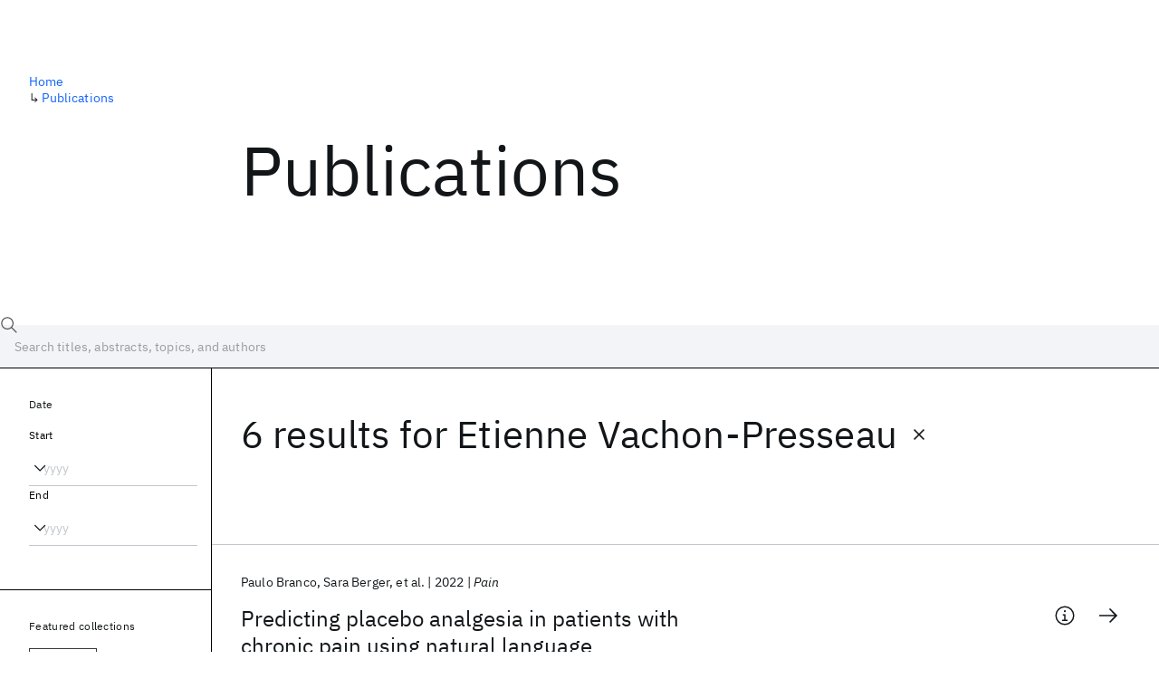

--- FILE ---
content_type: text/html; charset=utf-8
request_url: https://research.ibm.com/publications?author=5997
body_size: 9855
content:
<!DOCTYPE html><html lang="en-US"><head><meta charSet="utf-8" data-next-head=""/><title data-next-head="">Publications - IBM Research</title><meta name="description" content="Browse our catalog of recent publications authored by IBM researchers. This works shows why IBM is one of the most important contributors to modern computing." data-next-head=""/><meta name="robots" content="index,follow" data-next-head=""/><meta name="viewport" content="width=device-width,initial-scale=1" data-next-head=""/><link rel="canonical" href="https://research.ibm.com/publications" data-next-head=""/><link rel="icon" href="//www.ibm.com/favicon.ico" data-next-head=""/><link rel="alternate" type="application/rss+xml" href="/rss" data-next-head=""/><meta name="dcterms.date" content="2021-02-09" data-next-head=""/><meta name="dcterms.rights" content="© Copyright IBM Corp. 2021" data-next-head=""/><meta name="geo.country" content="US" data-next-head=""/><meta name="google-site-verification" content="O1nsbg1J1iAeYJK6HneffI0_RiLebmSPxfs5ESYNnwI" data-next-head=""/><meta property="og:title" content="Publications" data-next-head=""/><meta property="og:type" content="website" data-next-head=""/><meta property="og:url" content="https://research.ibm.com/publications?author=5997" data-next-head=""/><meta property="og:site_name" content="IBM Research" data-next-head=""/><meta property="og:locale" content="en_US" data-next-head=""/><meta property="og:description" content="Browse our catalog of recent publications authored by IBM researchers. This works shows why IBM is one of the most important contributors to modern computing." data-next-head=""/><meta property="og:image" content="https://research.ibm.com/_next/image?url=https%3A%2F%2Fresearch-website-prod-cms-uploads.s3.us.cloud-object-storage.appdomain.cloud%2Fabout_125b898c36.jpg&amp;w=1200&amp;q=75" data-next-head=""/><meta property="og:image:width" content="1200" data-next-head=""/><meta property="og:image:height" content="1200" data-next-head=""/><meta name="twitter:card" content="summary_large_image" data-next-head=""/><meta name="twitter:creator" content="@IBMResearch" data-next-head=""/><meta name="twitter:site" content="@IBMResearch" data-next-head=""/><meta name="twitter:title" content="Publications" data-next-head=""/><meta name="twitter:description" content="Browse our catalog of recent publications authored by IBM researchers. This works shows why IBM is one of the most important contributors to modern computing." data-next-head=""/><meta name="twitter:image" content="https://research.ibm.com/_next/image?url=https%3A%2F%2Fresearch-website-prod-cms-uploads.s3.us.cloud-object-storage.appdomain.cloud%2Fabout_125b898c36.jpg&amp;w=1200&amp;q=75" data-next-head=""/><link rel="preload" href="/_next/static/css/83e82bb5068e3ec1.css" as="style"/><link rel="stylesheet" href="/_next/static/css/83e82bb5068e3ec1.css" data-n-g=""/><link rel="preload" href="/_next/static/css/9f9371f9a2e6d139.css" as="style"/><link rel="stylesheet" href="/_next/static/css/9f9371f9a2e6d139.css" data-n-p=""/><noscript data-n-css=""></noscript><script defer="" nomodule="" src="/_next/static/chunks/polyfills-42372ed130431b0a.js"></script><script src="/_next/static/chunks/webpack-e81e31922fd4f35f.js" defer=""></script><script src="/_next/static/chunks/framework-2f3de63929c73f88.js" defer=""></script><script src="/_next/static/chunks/main-4619739afe9c9888.js" defer=""></script><script src="/_next/static/chunks/pages/_app-ac600eeac98fc125.js" defer=""></script><script src="/_next/static/chunks/07c2d338-59950c787157217b.js" defer=""></script><script src="/_next/static/chunks/4653-2783c9aefa713848.js" defer=""></script><script src="/_next/static/chunks/8230-146887a2be142eea.js" defer=""></script><script src="/_next/static/chunks/1815-e22b3750d3308bf1.js" defer=""></script><script src="/_next/static/chunks/5376-0038d99c3458ca9b.js" defer=""></script><script src="/_next/static/chunks/7028-6b0bd0c950799339.js" defer=""></script><script src="/_next/static/chunks/8827-02e4b183afd13590.js" defer=""></script><script src="/_next/static/chunks/5868-a75a0d8eec4e6698.js" defer=""></script><script src="/_next/static/chunks/4749-c3a2958ef3282db8.js" defer=""></script><script src="/_next/static/chunks/389-16ac84546d0607db.js" defer=""></script><script src="/_next/static/chunks/8154-f99aaecb0398d57c.js" defer=""></script><script src="/_next/static/chunks/2909-780452967ca78cbd.js" defer=""></script><script src="/_next/static/chunks/6333-ca3ff59e9cce55fb.js" defer=""></script><script src="/_next/static/chunks/9049-72ca9968804d3e2f.js" defer=""></script><script src="/_next/static/chunks/7362-95629764017b9a31.js" defer=""></script><script src="/_next/static/chunks/3339-0bd1f42a26cb4d76.js" defer=""></script><script src="/_next/static/chunks/2347-393e3ac05f76ab50.js" defer=""></script><script src="/_next/static/chunks/2477-d09b813390fe5c16.js" defer=""></script><script src="/_next/static/chunks/7436-e1cddc30a65a44b4.js" defer=""></script><script src="/_next/static/chunks/pages/publications-8e0d5fa9ebf578a8.js" defer=""></script><script src="/_next/static/DISjSYzAqFuqzfnJ-RVSf/_buildManifest.js" defer=""></script><script src="/_next/static/DISjSYzAqFuqzfnJ-RVSf/_ssgManifest.js" defer=""></script></head><body><script>0</script><div id="__next"><main class="iBiIZ" data-testid="publications-landing" id="main-content"><div class="Fg24T"><div class="_8scO4 _2OuX" style="--row:1"><h1 class="HXv6W">Publications</h1></div><aside class="_8scO4 ioEqj" style="--row:1"><section class="hgUy9 GBlsk"><nav aria-label="breadcrumbs" class="GPgOh"><ol><li><a class="cds--link" href="/">Home</a></li><li><span class="Z6j5t" aria-hidden="true">↳<!-- --> </span><a class="cds--link" href="/publications">Publications</a></li></ol></nav></section></aside></div><div id="search-bar" class="J_l3M"><div class="w4fa1 yhJj_"><svg focusable="false" preserveAspectRatio="xMidYMid meet" fill="currentColor" width="16" height="16" viewBox="0 0 16 16" aria-hidden="true" class="cds--search-magnifier-icon nAibK" xmlns="http://www.w3.org/2000/svg"><path d="M15,14.3L10.7,10c1.9-2.3,1.6-5.8-0.7-7.7S4.2,0.7,2.3,3S0.7,8.8,3,10.7c2,1.7,5,1.7,7,0l4.3,4.3L15,14.3z M2,6.5 C2,4,4,2,6.5,2S11,4,11,6.5S9,11,6.5,11S2,9,2,6.5z"></path></svg><div class="cds--list-box__wrapper QXT3a"><div class="cds--combo-box cds--list-box cds--list-box--lg"><div class="cds--list-box__field"><input class="cds--text-input cds--text-input--empty" type="text" tabindex="0" aria-haspopup="listbox" aria-activedescendant="" aria-autocomplete="list" aria-controls="downshift-:R9n6H2:-menu" aria-expanded="false" autoComplete="off" id="search-bar-text" role="searchbox" aria-label="Choose an item" placeholder="Search titles, abstracts, topics, and authors" value=""/><button aria-controls="downshift-:R9n6H2:-menu" aria-expanded="false" id="downshift-:R9n6H2:-toggle-button" tabindex="-1" aria-label="Open" title="Open" class="cds--list-box__menu-icon" type="button"><svg focusable="false" preserveAspectRatio="xMidYMid meet" fill="currentColor" width="16" height="16" viewBox="0 0 16 16" aria-hidden="true" xmlns="http://www.w3.org/2000/svg"><path d="M8 11L3 6 3.7 5.3 8 9.6 12.3 5.3 13 6z"></path></svg></button></div><ul id="downshift-:R9n6H2:-menu" class="cds--list-box__menu" role="listbox" aria-labelledby="downshift-:R9n6H2:-label"></ul></div></div></div><div class="cds--dropdown__wrapper cds--list-box__wrapper IH1LF id4X7"><div id="search-bar-filter-by" class="cds--dropdown cds--dropdown--lg cds--list-box cds--list-box--lg"><button type="button" class="cds--list-box__field" title="Filter by" aria-activedescendant="" aria-controls="downshift-:R2n6H2:-menu" aria-expanded="false" aria-haspopup="listbox" aria-labelledby="downshift-:R2n6H2:-label" id="downshift-:R2n6H2:-toggle-button" role="combobox" tabindex="0"><span class="cds--list-box__label">Filter by</span><div class="cds--list-box__menu-icon"><svg focusable="false" preserveAspectRatio="xMidYMid meet" fill="currentColor" name="chevron--down" aria-label="Open menu" width="16" height="16" viewBox="0 0 16 16" role="img" xmlns="http://www.w3.org/2000/svg"><path d="M8 11L3 6 3.7 5.3 8 9.6 12.3 5.3 13 6z"></path><title>Open menu</title></svg></div></button><ul id="downshift-:R2n6H2:-menu" class="cds--list-box__menu" role="listbox" aria-labelledby="downshift-:R2n6H2:-label"></ul></div></div></div><div class="Fg24T Y5TZe RPesI ZRGUc"><div class="_8scO4 XcAHk _2OuX" style="--row:1"><div class="UWIre phoJl">6 results<!-- --> for <span class="KePOJ">Etienne Vachon-Presseau<button class="_8QzOq trQob cds--btn cds--btn--ghost cds--btn--icon-only" type="button"><svg focusable="false" preserveAspectRatio="xMidYMid meet" fill="currentColor" width="24" height="24" viewBox="0 0 32 32" aria-hidden="true" xmlns="http://www.w3.org/2000/svg"><path d="M17.4141 16L24 9.4141 22.5859 8 16 14.5859 9.4143 8 8 9.4141 14.5859 16 8 22.5859 9.4143 24 16 17.4141 22.5859 24 24 22.5859 17.4141 16z"></path></svg></button></span></div><ul class="zmCg4"><li class="Ebgvn GD4j_" style="--delay:0ms"><article class="zUjm_ E5NKX Mm0FT IFbRs" data-testid="publication-stripe"><h2 class="rdQt4 K8ayf"><a class="lZEWq" href="/publications/predicting-placebo-analgesia-in-patients-with-chronic-pain-using-natural-language-processing-a-preliminary-validation-study">Predicting placebo analgesia in patients with chronic pain using natural language processing: A preliminary validation study</a></h2><ul class="_TBoz"><li class="rsBl_"><ul class="UMfn9"><li class="E5TRV">Paulo Branco</li><li class="E5TRV">Sara Berger</li><li class="E5TRV">et al.</li></ul></li><li class="rsBl_">2022</li><li class="rsBl_ Fcb_q">Pain</li></ul><div class="_72cJw"><svg focusable="false" preserveAspectRatio="xMidYMid meet" fill="currentColor" width="24" height="24" viewBox="0 0 32 32" aria-hidden="true" class="aOLbP Q_1SM" xmlns="http://www.w3.org/2000/svg"><path d="M17 22L17 14 13 14 13 16 15 16 15 22 12 22 12 24 20 24 20 22 17 22zM16 8a1.5 1.5 0 101.5 1.5A1.5 1.5 0 0016 8z"></path><path d="M16,30A14,14,0,1,1,30,16,14,14,0,0,1,16,30ZM16,4A12,12,0,1,0,28,16,12,12,0,0,0,16,4Z"></path></svg><svg focusable="false" preserveAspectRatio="xMidYMid meet" fill="currentColor" width="24" height="24" viewBox="0 0 24 24" aria-hidden="true" class="aOLbP Y8ZiM" xmlns="http://www.w3.org/2000/svg"><path d="M14 4L12.9 5.1 18.9 11.2 2 11.2 2 12.8 18.9 12.8 12.9 18.9 14 20 22 12z"></path></svg></div></article></li><li class="Ebgvn" style="--delay:100ms"><article class="zUjm_ E5NKX Mm0FT IFbRs" data-testid="publication-stripe"><h2 class="rdQt4 K8ayf"><a class="lZEWq" href="/publications/validating-a-biosignature-predicting-placebo-pill-response-in-chronic-pain-in-the-settings-of-a-randomized-controlled-trial">Validating a biosignature-predicting placebo pill response in chronic pain in the settings of a randomized controlled trial</a></h2><ul class="_TBoz"><li class="rsBl_"><ul class="UMfn9"><li class="E5TRV">Etienne Vachon-Presseau</li><li class="E5TRV">Taha B. Abdullah</li><li class="E5TRV">et al.</li></ul></li><li class="rsBl_">2021</li><li class="rsBl_ Fcb_q">Pain</li></ul><div class="_72cJw"><svg focusable="false" preserveAspectRatio="xMidYMid meet" fill="currentColor" width="24" height="24" viewBox="0 0 32 32" aria-hidden="true" class="aOLbP Q_1SM" xmlns="http://www.w3.org/2000/svg"><path d="M17 22L17 14 13 14 13 16 15 16 15 22 12 22 12 24 20 24 20 22 17 22zM16 8a1.5 1.5 0 101.5 1.5A1.5 1.5 0 0016 8z"></path><path d="M16,30A14,14,0,1,1,30,16,14,14,0,0,1,16,30ZM16,4A12,12,0,1,0,28,16,12,12,0,0,0,16,4Z"></path></svg><svg focusable="false" preserveAspectRatio="xMidYMid meet" fill="currentColor" width="24" height="24" viewBox="0 0 24 24" aria-hidden="true" class="aOLbP Y8ZiM" xmlns="http://www.w3.org/2000/svg"><path d="M14 4L12.9 5.1 18.9 11.2 2 11.2 2 12.8 18.9 12.8 12.9 18.9 14 20 22 12z"></path></svg></div></article></li><li class="Ebgvn" style="--delay:200ms"><article class="zUjm_ E5NKX Mm0FT IFbRs" data-testid="publication-stripe"><h2 class="rdQt4 K8ayf"><a class="lZEWq" href="/publications/quantitative-language-features-identify-placebo-responders-in-chronic-back-pain">Quantitative language features identify placebo responders in chronic back pain</a></h2><ul class="_TBoz"><li class="rsBl_"><ul class="UMfn9"><li class="E5TRV">Sara E. Berger</li><li class="E5TRV">Paulo Branco</li><li class="E5TRV">et al.</li></ul></li><li class="rsBl_">2021</li><li class="rsBl_ Fcb_q">Pain</li></ul><div class="_72cJw"><svg focusable="false" preserveAspectRatio="xMidYMid meet" fill="currentColor" width="24" height="24" viewBox="0 0 32 32" aria-hidden="true" class="aOLbP Q_1SM" xmlns="http://www.w3.org/2000/svg"><path d="M17 22L17 14 13 14 13 16 15 16 15 22 12 22 12 24 20 24 20 22 17 22zM16 8a1.5 1.5 0 101.5 1.5A1.5 1.5 0 0016 8z"></path><path d="M16,30A14,14,0,1,1,30,16,14,14,0,0,1,16,30ZM16,4A12,12,0,1,0,28,16,12,12,0,0,0,16,4Z"></path></svg><svg focusable="false" preserveAspectRatio="xMidYMid meet" fill="currentColor" width="24" height="24" viewBox="0 0 24 24" aria-hidden="true" class="aOLbP Y8ZiM" xmlns="http://www.w3.org/2000/svg"><path d="M14 4L12.9 5.1 18.9 11.2 2 11.2 2 12.8 18.9 12.8 12.9 18.9 14 20 22 12z"></path></svg></div></article></li><li class="Ebgvn" style="--delay:300ms"><article class="zUjm_ E5NKX Mm0FT IFbRs" data-testid="publication-stripe"><h2 class="rdQt4 K8ayf"><a class="lZEWq" href="/publications/identification-of-traits-and-functional-connectivity-based-neurotraits-of-chronic-pain">Identification of traits and functional connectivity-based neurotraits of chronic pain</a></h2><ul class="_TBoz"><li class="rsBl_"><ul class="UMfn9"><li class="E5TRV">Etienne Vachon-Presseau</li><li class="E5TRV">Sara E. Berger</li><li class="E5TRV">et al.</li></ul></li><li class="rsBl_">2019</li><li class="rsBl_ Fcb_q">PLoS Biology</li></ul><div class="_72cJw"><svg focusable="false" preserveAspectRatio="xMidYMid meet" fill="currentColor" width="24" height="24" viewBox="0 0 32 32" aria-hidden="true" class="aOLbP Q_1SM" xmlns="http://www.w3.org/2000/svg"><path d="M17 22L17 14 13 14 13 16 15 16 15 22 12 22 12 24 20 24 20 22 17 22zM16 8a1.5 1.5 0 101.5 1.5A1.5 1.5 0 0016 8z"></path><path d="M16,30A14,14,0,1,1,30,16,14,14,0,0,1,16,30ZM16,4A12,12,0,1,0,28,16,12,12,0,0,0,16,4Z"></path></svg><svg focusable="false" preserveAspectRatio="xMidYMid meet" fill="currentColor" width="24" height="24" viewBox="0 0 24 24" aria-hidden="true" class="aOLbP Y8ZiM" xmlns="http://www.w3.org/2000/svg"><path d="M14 4L12.9 5.1 18.9 11.2 2 11.2 2 12.8 18.9 12.8 12.9 18.9 14 20 22 12z"></path></svg></div></article></li><li class="Ebgvn" style="--delay:400ms"><article class="zUjm_ E5NKX Mm0FT IFbRs" data-testid="publication-stripe"><h2 class="rdQt4 K8ayf"><a class="lZEWq" href="/publications/brain-and-psychological-determinants-of-placebo-pill-response-in-chronic-pain-patients">Brain and psychological determinants of placebo pill response in chronic pain patients</a></h2><ul class="_TBoz"><li class="rsBl_"><ul class="UMfn9"><li class="E5TRV">Etienne Vachon-Presseau</li><li class="E5TRV">Sara E. Berger</li><li class="E5TRV">et al.</li></ul></li><li class="rsBl_">2018</li><li class="rsBl_ Fcb_q">Nature Communications</li></ul><div class="_72cJw"><svg focusable="false" preserveAspectRatio="xMidYMid meet" fill="currentColor" width="24" height="24" viewBox="0 0 32 32" aria-hidden="true" class="aOLbP Q_1SM" xmlns="http://www.w3.org/2000/svg"><path d="M17 22L17 14 13 14 13 16 15 16 15 22 12 22 12 24 20 24 20 22 17 22zM16 8a1.5 1.5 0 101.5 1.5A1.5 1.5 0 0016 8z"></path><path d="M16,30A14,14,0,1,1,30,16,14,14,0,0,1,16,30ZM16,4A12,12,0,1,0,28,16,12,12,0,0,0,16,4Z"></path></svg><svg focusable="false" preserveAspectRatio="xMidYMid meet" fill="currentColor" width="24" height="24" viewBox="0 0 24 24" aria-hidden="true" class="aOLbP Y8ZiM" xmlns="http://www.w3.org/2000/svg"><path d="M14 4L12.9 5.1 18.9 11.2 2 11.2 2 12.8 18.9 12.8 12.9 18.9 14 20 22 12z"></path></svg></div></article></li><li class="Ebgvn" style="--delay:500ms"><article class="zUjm_ E5NKX Mm0FT IFbRs" data-testid="publication-stripe"><h2 class="rdQt4 K8ayf"><a class="lZEWq" href="/publications/hippocampal-morphology-mediates-biased-memories-of-chronic-pain">Hippocampal morphology mediates biased memories of chronic pain</a></h2><ul class="_TBoz"><li class="rsBl_"><ul class="UMfn9"><li class="E5TRV">Sara E. Berger</li><li class="E5TRV">Etienne Vachon-Presseau</li><li class="E5TRV">et al.</li></ul></li><li class="rsBl_">2018</li><li class="rsBl_ Fcb_q">NeuroImage</li></ul><div class="_72cJw"><svg focusable="false" preserveAspectRatio="xMidYMid meet" fill="currentColor" width="24" height="24" viewBox="0 0 32 32" aria-hidden="true" class="aOLbP Q_1SM" xmlns="http://www.w3.org/2000/svg"><path d="M17 22L17 14 13 14 13 16 15 16 15 22 12 22 12 24 20 24 20 22 17 22zM16 8a1.5 1.5 0 101.5 1.5A1.5 1.5 0 0016 8z"></path><path d="M16,30A14,14,0,1,1,30,16,14,14,0,0,1,16,30ZM16,4A12,12,0,1,0,28,16,12,12,0,0,0,16,4Z"></path></svg><svg focusable="false" preserveAspectRatio="xMidYMid meet" fill="currentColor" width="24" height="24" viewBox="0 0 24 24" aria-hidden="true" class="aOLbP Y8ZiM" xmlns="http://www.w3.org/2000/svg"><path d="M14 4L12.9 5.1 18.9 11.2 2 11.2 2 12.8 18.9 12.8 12.9 18.9 14 20 22 12z"></path></svg></div></article></li></ul></div><aside class="_8scO4 ioEqj" style="--row:1"><div class="apRFG AfgG3 Vr9Tq _16ud0"><div class="kpySY"><div class="FOpJO oGtSN"><section class="hgUy9 N9Z8o"><h2 class="_2DMQw">Date</h2><div class="RyqKS"><div class="hmo8Q"><div class="QQdga"><div class="cds--list-box__wrapper tIGmc"><label class="cds--label" id="downshift-:R36v6H2:-label" for="year-range-start" dir="auto">Start</label><div class="cds--combo-box cds--list-box"><div class="cds--list-box__field"><input class="cds--text-input cds--text-input--empty" type="text" tabindex="0" aria-haspopup="listbox" aria-activedescendant="" aria-autocomplete="list" aria-controls="downshift-:R36v6H2:-menu" aria-expanded="false" aria-labelledby="downshift-:R36v6H2:-label" autoComplete="off" id="year-range-start" role="combobox" placeholder="yyyy" value=""/><button aria-controls="downshift-:R36v6H2:-menu" aria-expanded="false" id="downshift-:R36v6H2:-toggle-button" tabindex="-1" aria-label="Open" title="Open" class="cds--list-box__menu-icon" type="button"><svg focusable="false" preserveAspectRatio="xMidYMid meet" fill="currentColor" width="16" height="16" viewBox="0 0 16 16" aria-hidden="true" xmlns="http://www.w3.org/2000/svg"><path d="M8 11L3 6 3.7 5.3 8 9.6 12.3 5.3 13 6z"></path></svg></button></div><ul id="downshift-:R36v6H2:-menu" class="cds--list-box__menu" role="listbox" aria-labelledby="downshift-:R36v6H2:-label"></ul></div></div></div></div><div class="qObvt"><div class="QQdga"><div class="cds--list-box__wrapper tIGmc"><label class="cds--label" id="downshift-:R56v6H2:-label" for="year-range-end" dir="auto">End</label><div class="cds--combo-box cds--list-box"><div class="cds--list-box__field"><input class="cds--text-input cds--text-input--empty" type="text" tabindex="0" aria-haspopup="listbox" aria-activedescendant="" aria-autocomplete="list" aria-controls="downshift-:R56v6H2:-menu" aria-expanded="false" aria-labelledby="downshift-:R56v6H2:-label" autoComplete="off" id="year-range-end" role="combobox" placeholder="yyyy" value=""/><button aria-controls="downshift-:R56v6H2:-menu" aria-expanded="false" id="downshift-:R56v6H2:-toggle-button" tabindex="-1" aria-label="Open" title="Open" class="cds--list-box__menu-icon" type="button"><svg focusable="false" preserveAspectRatio="xMidYMid meet" fill="currentColor" width="16" height="16" viewBox="0 0 16 16" aria-hidden="true" xmlns="http://www.w3.org/2000/svg"><path d="M8 11L3 6 3.7 5.3 8 9.6 12.3 5.3 13 6z"></path></svg></button></div><ul id="downshift-:R56v6H2:-menu" class="cds--list-box__menu" role="listbox" aria-labelledby="downshift-:R56v6H2:-label"></ul></div></div></div></div></div></section><section class="hgUy9 v7pWz N9Z8o"><h2 class="eG9du">Featured collections</h2><ul class="erAjw XsMPR VPCjD e90yg NZx5r RIahc"><li class="tAqXo SltpH rQp5_ XB7Ya uC739"><button class="cds--tag cds--tag--operational qvDkO JPTsZ cds--tag--outline" id="tag-id-:R3av6:" type="button" data-testid="operational-tag"><span title="" class="" dir="auto"><span title="AAAI 2026" class="cds--tag__label" dir="auto">AAAI 2026</span></span></button></li><li class="tAqXo SltpH rQp5_ XB7Ya uC739"><button class="cds--tag cds--tag--operational qvDkO JPTsZ cds--tag--outline" id="tag-id-:R5av6:" type="button" data-testid="operational-tag"><span title="" class="" dir="auto"><span title="AGU 2025" class="cds--tag__label" dir="auto">AGU 2025</span></span></button></li><li class="tAqXo SltpH rQp5_ XB7Ya uC739"><button class="cds--tag cds--tag--operational qvDkO JPTsZ cds--tag--outline" id="tag-id-:R7av6:" type="button" data-testid="operational-tag"><span title="" class="" dir="auto"><span title="IEDM 2025" class="cds--tag__label" dir="auto">IEDM 2025</span></span></button></li><li class="tAqXo SltpH rQp5_ XB7Ya uC739"><button class="cds--tag cds--tag--operational qvDkO JPTsZ cds--tag--outline" id="tag-id-:R9av6:" type="button" data-testid="operational-tag"><span title="" class="" dir="auto"><span title="NeurIPS 2025" class="cds--tag__label" dir="auto">NeurIPS 2025</span></span></button></li><li class="tAqXo SltpH rQp5_ XB7Ya uC739"><button class="cds--tag cds--tag--operational qvDkO JPTsZ cds--tag--outline" id="tag-id-:Rbav6:" type="button" data-testid="operational-tag"><span title="" class="" dir="auto"><span title="MRS Fall Meeting 2025" class="cds--tag__label" dir="auto">MRS Fall Meeting 2025</span></span></button></li><li class="tAqXo SltpH rQp5_ XB7Ya uC739"><button class="cds--tag cds--tag--operational qvDkO JPTsZ cds--tag--outline" id="tag-id-:Rdav6:" type="button" data-testid="operational-tag"><span title="" class="" dir="auto"><span title="ASE 2025" class="cds--tag__label" dir="auto">ASE 2025</span></span></button></li></ul></section><section class="hgUy9 v7pWz N9Z8o"><h2 class="eG9du">Popular topics</h2><ul class="erAjw XsMPR VPCjD e90yg NZx5r RIahc"><li class="tAqXo SltpH rQp5_ XB7Ya uC739"><button class="cds--tag cds--tag--operational qvDkO JPTsZ cds--tag--green" id="tag-id-:R3ev6:" type="button" data-testid="operational-tag"><span title="" class="" dir="auto"><span title="AI Hardware" class="cds--tag__label" dir="auto">AI Hardware</span></span></button></li><li class="tAqXo SltpH rQp5_ XB7Ya uC739"><button class="cds--tag cds--tag--operational qvDkO JPTsZ cds--tag--green" id="tag-id-:R5ev6:" type="button" data-testid="operational-tag"><span title="" class="" dir="auto"><span title="Foundation Models" class="cds--tag__label" dir="auto">Foundation Models</span></span></button></li><li class="tAqXo SltpH rQp5_ XB7Ya uC739"><button class="cds--tag cds--tag--operational qvDkO JPTsZ cds--tag--green" id="tag-id-:R7ev6:" type="button" data-testid="operational-tag"><span title="" class="" dir="auto"><span title="Machine Learning" class="cds--tag__label" dir="auto">Machine Learning</span></span></button></li><li class="tAqXo SltpH rQp5_ XB7Ya uC739"><button class="cds--tag cds--tag--operational qvDkO JPTsZ cds--tag--green" id="tag-id-:R9ev6:" type="button" data-testid="operational-tag"><span title="" class="" dir="auto"><span title="Materials Discovery" class="cds--tag__label" dir="auto">Materials Discovery</span></span></button></li><li class="tAqXo SltpH rQp5_ XB7Ya uC739"><button class="cds--tag cds--tag--operational qvDkO JPTsZ cds--tag--green" id="tag-id-:Rbev6:" type="button" data-testid="operational-tag"><span title="" class="" dir="auto"><span title="Quantum Safe" class="cds--tag__label" dir="auto">Quantum Safe</span></span></button></li><li class="tAqXo SltpH rQp5_ XB7Ya uC739"><button class="cds--tag cds--tag--operational qvDkO JPTsZ cds--tag--green" id="tag-id-:Rdev6:" type="button" data-testid="operational-tag"><span title="" class="" dir="auto"><span title="Quantum Software" class="cds--tag__label" dir="auto">Quantum Software</span></span></button></li><li class="tAqXo SltpH rQp5_ XB7Ya uC739"><button class="cds--tag cds--tag--operational qvDkO JPTsZ cds--tag--green" id="tag-id-:Rfev6:" type="button" data-testid="operational-tag"><span title="" class="" dir="auto"><span title="Quantum Systems" class="cds--tag__label" dir="auto">Quantum Systems</span></span></button></li><li class="tAqXo SltpH rQp5_ XB7Ya uC739"><button class="cds--tag cds--tag--operational qvDkO JPTsZ cds--tag--green" id="tag-id-:Rhev6:" type="button" data-testid="operational-tag"><span title="" class="" dir="auto"><span title="Semiconductors" class="cds--tag__label" dir="auto">Semiconductors</span></span></button></li></ul></section></div></div></div></aside></div></main></div><script id="__NEXT_DATA__" type="application/json">{"props":{"pageProps":{"envProps":{"cosCdn":"https://d35x6597f7j1wm.cloudfront.net/","cosUrl":"https://research-website-prod-cms-uploads.s3.us.cloud-object-storage.appdomain.cloud/","publicEnv":"production","publicUrl":"https://research.ibm.com/"},"initialApolloState":{"UploadFile:866":{"__typename":"UploadFile","alternativeText":"","height":800,"id":"866","url":"https://research-website-prod-cms-uploads.s3.us.cloud-object-storage.appdomain.cloud/about_125b898c36.jpg","width":800},"ComponentSharedSeo:6":{"__typename":"ComponentSharedSeo","canonicalURL":null,"metaDescription":"Browse our catalog of recent publications authored by IBM researchers. This works shows why IBM is one of the most important contributors to modern computing.","id":"6","metaImage":{"__ref":"UploadFile:866"},"metaRobots":null,"metaSocial":[],"metaTitle":"Publications"},"PublicationsPage:1":{"__typename":"PublicationsPage","id":"1","seo":{"__ref":"ComponentSharedSeo:6"}},"ROOT_QUERY":{"__typename":"Query","publicationsPage":{"__ref":"PublicationsPage:1"},"publications({\"after\":\"-1\",\"filterBy\":{\"author\":\"5997\"},\"first\":10,\"sortBy\":\"NEWEST\"})":{"__typename":"QueryPublications_Connection","totalCount":6,"nodes":[{"__ref":"Publication:28691"},{"__ref":"Publication:28062"},{"__ref":"Publication:1647"},{"__ref":"Publication:4476"},{"__ref":"Publication:7406"},{"__ref":"Publication:7967"}],"featuredFilters":{"__typename":"FeaturedFilters","tags":[{"__typename":"FeaturedFilterTag","value":{"__ref":"Tag:8"}},{"__typename":"FeaturedFilterTag","value":{"__ref":"Tag:167"}},{"__typename":"FeaturedFilterTag","value":{"__ref":"Tag:24"}},{"__typename":"FeaturedFilterTag","value":{"__ref":"Tag:78"}},{"__typename":"FeaturedFilterTag","value":{"__ref":"Tag:236"}},{"__typename":"FeaturedFilterTag","value":{"__ref":"Tag:43"}},{"__typename":"FeaturedFilterTag","value":{"__ref":"Tag:41"}},{"__typename":"FeaturedFilterTag","value":{"__ref":"Tag:51"}}],"sourceInstances":[{"__typename":"FeaturedFilterSourceInstance","value":{"__ref":"SourceInstance:24373"}},{"__typename":"FeaturedFilterSourceInstance","value":{"__ref":"SourceInstance:24314"}},{"__typename":"FeaturedFilterSourceInstance","value":{"__ref":"SourceInstance:24339"}},{"__typename":"FeaturedFilterSourceInstance","value":{"__ref":"SourceInstance:24247"}},{"__typename":"FeaturedFilterSourceInstance","value":{"__ref":"SourceInstance:24263"}},{"__typename":"FeaturedFilterSourceInstance","value":{"__ref":"SourceInstance:24198"}}]}},"author({\"id\":\"5997\"})":{"__ref":"Author:5997"}},"AuthorName:6429":{"__typename":"AuthorName","firstName":"Paulo","firstNameInitials":"P.","lastName":"Branco","author":{"__typename":"Author","ibmer":null},"id":"6429"},"AuthorName:66817":{"__typename":"AuthorName","firstName":"Sara","firstNameInitials":"S.","lastName":"Berger","author":{"__typename":"Author","ibmer":null},"id":"66817"},"AuthorName:66818":{"__typename":"AuthorName","firstName":"Taha","firstNameInitials":"T.","lastName":"Abdullah","author":{"__typename":"Author","ibmer":null},"id":"66818"},"AuthorName:6430":{"__typename":"AuthorName","firstName":"Etienne","firstNameInitials":"E.","lastName":"Vachon-Presseau","author":{"__typename":"Author","ibmer":null},"id":"6430"},"AuthorName:12314":{"__typename":"AuthorName","firstName":"Guillermo","firstNameInitials":"G.","lastName":"Cecchi","author":{"__typename":"Author","ibmer":null},"id":"12314"},"AuthorName:43597":{"__typename":"AuthorName","firstName":"A. Vania","firstNameInitials":"A.V.","lastName":"Apkarian","author":{"__typename":"Author","ibmer":null},"id":"43597"},"Publication:28691":{"__typename":"Publication","abstract":"Patients with chronic pain show large placebo effects in clinical trials, and inert pills can lead to clinically meaningful analgesia that can last from days to weeks. Whether the placebo response can be predicted reliably, and how to best predict it, is still unknown. We have shown previously that placebo responders can be identified through the language content of patients because they speak about their life, and their pain, after a placebo treatment. In this study, we examine whether these language properties are present before placebo treatment and are thus predictive of placebo response and whether a placebo prediction model can also dissociate between placebo and drug responders. We report the fine-tuning of a language model built based on a longitudinal treatment study where patients with chronic back pain received a placebo (study 1) and its validation on an independent study where patients received a placebo or drug (study 2). A model built on language features from an exit interview from study 1 was able to predict, a priori, the placebo response of patients in study 2 (area under the curve = 0.71). Furthermore, the model predicted as placebo responders exhibited an average of 30% pain relief from an inert pill, compared with 3% for those predicted as nonresponders. The model was not able to predict who responded to naproxen nor spontaneous recovery in a no-treatment arm, suggesting specificity of the prediction to placebo. Taken together, our initial findings suggest that placebo response is predictable using ecological and quick measures such as language use.","authors":[{"__typename":"PublicationHasAuthorName","authorName":{"__ref":"AuthorName:6429"}},{"__typename":"PublicationHasAuthorName","authorName":{"__ref":"AuthorName:66817"}},{"__typename":"PublicationHasAuthorName","authorName":{"__ref":"AuthorName:66818"}},{"__typename":"PublicationHasAuthorName","authorName":{"__ref":"AuthorName:6430"}},{"__typename":"PublicationHasAuthorName","authorName":{"__ref":"AuthorName:12314"}},{"__typename":"PublicationHasAuthorName","authorName":{"__ref":"AuthorName:43597"}}],"id":"28691","linkCode":null,"publishedMeta":{"__typename":"PublishedMeta","source":"Pain","year":"2022"},"slug":"predicting-placebo-analgesia-in-patients-with-chronic-pain-using-natural-language-processing-a-preliminary-validation-study","title":"Predicting placebo analgesia in patients with chronic pain using natural language processing: A preliminary validation study"},"AuthorName:6431":{"__typename":"AuthorName","firstName":"Taha B.","firstNameInitials":"T.B.","lastName":"Abdullah","author":{"__typename":"Author","ibmer":null},"id":"6431"},"AuthorName:6428":{"__typename":"AuthorName","firstName":"Sara E.","firstNameInitials":"S.E.","lastName":"Berger","author":{"__typename":"Author","ibmer":null},"id":"6428"},"AuthorName:20754":{"__typename":"AuthorName","firstName":"Lejian","firstNameInitials":"L.","lastName":"Huang","author":{"__typename":"Author","ibmer":null},"id":"20754"},"AuthorName:12543":{"__typename":"AuthorName","firstName":"James W.","firstNameInitials":"J.W.","lastName":"Griffith","author":{"__typename":"Author","ibmer":null},"id":"12543"},"AuthorName:12544":{"__typename":"AuthorName","firstName":"Thomas J.","firstNameInitials":"T.J.","lastName":"Schnitzer","author":{"__typename":"Author","ibmer":null},"id":"12544"},"Publication:28062":{"__typename":"Publication","abstract":"The objective of this study is to validate a placebo pill response predictive model-a biosignature-that classifies chronic pain patients into placebo responders (predicted-PTxResp) and nonresponders (predicted-PTxNonR) and test whether it can dissociate placebo and active treatment responses. The model, based on psychological and brain functional connectivity, was derived in our previous study and blindly applied to current trial participants. Ninety-four chronic low back pain (CLBP) patients were classified into predicted-PTxResp or predicted-PTxNonR and randomized into no treatment, placebo treatment, or naproxen treatment. To monitor analgesia, back pain intensity was collected twice a day: 3 weeks baseline, 6 weeks of treatment, and 3 weeks of washout. Eighty-nine CLBP patients were included in the intent-To-Treat analyses and 77 CLBP patients in the per-protocol analyses. Both analyses showed similar results. At the group level, the predictive model performed remarkably well, dissociating the separate effect sizes of pure placebo response and pure active treatment response and demonstrating that these effects interacted additively. Pain relief was about 15% stronger in the predicted-PTxResp compared with the predicted-PTxNonR receiving either placebo or naproxen, and the predicted-PTxNonR successfully isolated the active drug effect. At a single subject level, the biosignature better predicted placebo nonresponders, with poor accuracy. One component of the biosignature (dorsolateral prefrontal cortex-precentral gyrus functional connectivity) could be generalized across 3 placebo studies and in 2 different cohorts-CLBP and osteoarthritis pain patients. This study shows that a biosignature can predict placebo response at a group level in the setting of a randomized controlled trial.","authors":[{"__typename":"PublicationHasAuthorName","authorName":{"__ref":"AuthorName:6430"}},{"__typename":"PublicationHasAuthorName","authorName":{"__ref":"AuthorName:6431"}},{"__typename":"PublicationHasAuthorName","authorName":{"__ref":"AuthorName:6428"}},{"__typename":"PublicationHasAuthorName","authorName":{"__ref":"AuthorName:20754"}},{"__typename":"PublicationHasAuthorName","authorName":{"__ref":"AuthorName:12543"}},{"__typename":"PublicationHasAuthorName","authorName":{"__ref":"AuthorName:12544"}},{"__typename":"PublicationHasAuthorName","authorName":{"__ref":"AuthorName:43597"}}],"id":"28062","linkCode":null,"publishedMeta":{"__typename":"PublishedMeta","source":"Pain","year":"2021"},"slug":"validating-a-biosignature-predicting-placebo-pill-response-in-chronic-pain-in-the-settings-of-a-randomized-controlled-trial","title":"Validating a biosignature-predicting placebo pill response in chronic pain in the settings of a randomized controlled trial"},"AuthorName:18789":{"__typename":"AuthorName","firstName":"A Vania","firstNameInitials":"A.V.","lastName":"Apkarian","author":{"__typename":"Author","ibmer":null},"id":"18789"},"Publication:1647":{"__typename":"Publication","abstract":"ABSTRACT: Although placebo effect sizes in clinical trials of chronic pain treatments have been increasing, it remains unknown if characteristics of individuals' thoughts or previous experiences can reliably infer placebo pill responses. Research using language to investigate emotional and cognitive processes has recently gained momentum. Here, we quantified placebo responses in chronic back pain using more than 300 semantic and psycholinguistic features derived from patients' language. This speech content was collected in an exit interview as part of a clinical trial investigating placebo analgesia (62 patients, 42 treated; 20 not treated). Using a nested leave-one-out cross-validated approach, we distinguished placebo responders from nonresponders with 79% accuracy using language features alone; a subset of these features-semantic distances to identity and stigma and the number of achievement-related words-also explained 46% of the variance in placebo analgesia. Importantly, these language features were not due to generic treatment effects and were associated with patients' specific baseline psychological traits previously shown to be predictive of placebo including awareness and personality characteristics, explaining an additional 31% of the variance in placebo analgesia beyond that of personality. Initial interpretation of the features suggests that placebo responders differed in how they talked about negative emotions and the extent that they expressed awareness to various aspects of their experiences; differences were also seen in time spent talking about leisure activities. These results indicate that patients' language is sufficient to identify a placebo response and implie that specific speech features may be predictive of responders' previous treatment.","authors":[{"__typename":"PublicationHasAuthorName","authorName":{"__ref":"AuthorName:6428"}},{"__typename":"PublicationHasAuthorName","authorName":{"__ref":"AuthorName:6429"}},{"__typename":"PublicationHasAuthorName","authorName":{"__ref":"AuthorName:6430"}},{"__typename":"PublicationHasAuthorName","authorName":{"__ref":"AuthorName:6431"}},{"__typename":"PublicationHasAuthorName","authorName":{"__ref":"AuthorName:12314"}},{"__typename":"PublicationHasAuthorName","authorName":{"__ref":"AuthorName:18789"}}],"id":"1647","linkCode":null,"publishedMeta":{"__typename":"PublishedMeta","source":"Pain","year":"2021"},"slug":"quantitative-language-features-identify-placebo-responders-in-chronic-back-pain","title":"Quantitative language features identify placebo responders in chronic back pain"},"Publication:4476":{"__typename":"Publication","abstract":"Psychological and personality factors, socioeconomic status, and brain properties all contribute to chronic pain but have essentially been studied independently. Here, we administered a broad battery of questionnaires to patients with chronic back pain (CBP) and collected repeated sessions of resting-state functional magnetic resonance imaging (fMRI) brain scans. Clustering and network analyses applied on the questionnaire data revealed four orthogonal dimensions accounting for 56% of the variance and defining chronic pain traits. Two of these traits—Pain-trait and Emote-trait—were associated with back pain characteristics and could be related to distinct distributed functional networks in a cross-validation procedure, identifying neurotraits. These neurotraits showed good reliability across four fMRI sessions acquired over five weeks. Further, traits and neurotraits all related to the income, emphasizing the importance of socioeconomic status within the personality space of chronic pain. Our approach is a first step in providing metrics aimed at unifying the psychology and the neurophysiology of chronic pain applicable across diverse clinical conditions.","authors":[{"__typename":"PublicationHasAuthorName","authorName":{"__ref":"AuthorName:6430"}},{"__typename":"PublicationHasAuthorName","authorName":{"__ref":"AuthorName:6428"}},{"__typename":"PublicationHasAuthorName","authorName":{"__ref":"AuthorName:6431"}},{"__typename":"PublicationHasAuthorName","authorName":{"__ref":"AuthorName:12543"}},{"__typename":"PublicationHasAuthorName","authorName":{"__ref":"AuthorName:12544"}},{"__typename":"PublicationHasAuthorName","authorName":{"__ref":"AuthorName:18789"}}],"id":"4476","linkCode":null,"publishedMeta":{"__typename":"PublishedMeta","source":"PLoS Biology","year":"2019"},"slug":"identification-of-traits-and-functional-connectivity-based-neurotraits-of-chronic-pain","title":"Identification of traits and functional connectivity-based neurotraits of chronic pain"},"Publication:7406":{"__typename":"Publication","abstract":"The placebo response is universally observed in clinical trials of pain treatments, yet the individual characteristics rendering a patient a ‘placebo responder’ remain unclear. Here, in chronic back pain patients, we demonstrate using MRI and fMRI that the response to placebo ‘analgesic’ pills depends on brain structure and function. Subcortical limbic volume asymmetry, sensorimotor cortical thickness, and functional coupling of prefrontal regions, anterior cingulate, and periaqueductal gray were predictive of response. These neural traits were present before exposure to the pill and most remained stable across treatment and washout periods. Further, psychological traits, including interoceptive awareness and openness, were also predictive of the magnitude of response. These results shed light on psychological, neuroanatomical, and neurophysiological principles determining placebo response in RCTs in chronic pain patients, and they suggest that the long-term beneficial effects of placebo, as observed in clinical settings, are partially predictable.","authors":[{"__typename":"PublicationHasAuthorName","authorName":{"__ref":"AuthorName:6430"}},{"__typename":"PublicationHasAuthorName","authorName":{"__ref":"AuthorName:6428"}},{"__typename":"PublicationHasAuthorName","authorName":{"__ref":"AuthorName:6431"}},{"__typename":"PublicationHasAuthorName","authorName":{"__ref":"AuthorName:20754"}},{"__typename":"PublicationHasAuthorName","authorName":{"__ref":"AuthorName:12314"}},{"__typename":"PublicationHasAuthorName","authorName":{"__ref":"AuthorName:12543"}},{"__typename":"PublicationHasAuthorName","authorName":{"__ref":"AuthorName:12544"}},{"__typename":"PublicationHasAuthorName","authorName":{"__ref":"AuthorName:18789"}}],"id":"7406","linkCode":null,"publishedMeta":{"__typename":"PublishedMeta","source":"Nature Communications","year":"2018"},"slug":"brain-and-psychological-determinants-of-placebo-pill-response-in-chronic-pain-patients","title":"Brain and psychological determinants of placebo pill response in chronic pain patients"},"AuthorName:22319":{"__typename":"AuthorName","firstName":"Alex T.","firstNameInitials":"A.T.","lastName":"Baria","author":{"__typename":"Author","ibmer":null},"id":"22319"},"Publication:7967":{"__typename":"Publication","abstract":"Experiences and memories are often mismatched. While multiple studies have investigated psychological underpinnings of recall error with respect to emotional events, the neurobiological mechanisms underlying the divergence between experiences and memories remain relatively unexplored in the domain of chronic pain. Here we examined the discrepancy between experienced chronic low back pain (CBP) intensity (twice daily ratings) and remembered pain intensity (n = 48 subjects) relative to psychometric properties, hippocampus morphology, memory capabilities, and personality traits related to reward. 77% of CBP patients exaggerated remembered pain, which depended on their strongest experienced pain and their most recent mood rating. This bias persisted over nearly 1 year and was related to reward memory bias and loss aversion. Shape displacement of a specific region in the left posterior hippocampus mediated personality effects on pain memory bias, predicted pain memory bias in a validation CBP group (n = 21), and accounted for 55% of the variance of pain memory bias. In two independent groups (n = 20/group), morphology of this region was stable over time and unperturbed by the development of chronic pain. These results imply that a localized hippocampal circuit, and personality traits associated with reward processing, largely determine exaggeration of daily pain experiences in chronic pain patients.","authors":[{"__typename":"PublicationHasAuthorName","authorName":{"__ref":"AuthorName:6428"}},{"__typename":"PublicationHasAuthorName","authorName":{"__ref":"AuthorName:6430"}},{"__typename":"PublicationHasAuthorName","authorName":{"__ref":"AuthorName:6431"}},{"__typename":"PublicationHasAuthorName","authorName":{"__ref":"AuthorName:22319"}},{"__typename":"PublicationHasAuthorName","authorName":{"__ref":"AuthorName:12544"}},{"__typename":"PublicationHasAuthorName","authorName":{"__ref":"AuthorName:18789"}}],"id":"7967","linkCode":null,"publishedMeta":{"__typename":"PublishedMeta","source":"NeuroImage","year":"2018"},"slug":"hippocampal-morphology-mediates-biased-memories-of-chronic-pain","title":"Hippocampal morphology mediates biased memories of chronic pain"},"Tag:8":{"__typename":"Tag","id":"8","name":"AI Hardware","slug":"ai-hardware"},"Tag:167":{"__typename":"Tag","id":"167","name":"Foundation Models","slug":"foundation-models"},"Tag:24":{"__typename":"Tag","id":"24","name":"Machine Learning","slug":"machine-learning"},"Tag:78":{"__typename":"Tag","id":"78","name":"Materials Discovery","slug":"materials-discovery"},"Tag:236":{"__typename":"Tag","id":"236","name":"Quantum Safe","slug":"quantum-safe-cryptography-and-migration"},"Tag:43":{"__typename":"Tag","id":"43","name":"Quantum Software","slug":"quantum-circuits-and-software"},"Tag:41":{"__typename":"Tag","id":"41","name":"Quantum Systems","slug":"quantum-hardware"},"Tag:51":{"__typename":"Tag","id":"51","name":"Semiconductors","slug":"semiconductors"},"SourceInstance:24373":{"__typename":"SourceInstance","id":"24373","name":"AAAI 2026"},"SourceInstance:24314":{"__typename":"SourceInstance","id":"24314","name":"AGU 2025"},"SourceInstance:24339":{"__typename":"SourceInstance","id":"24339","name":"IEDM 2025"},"SourceInstance:24247":{"__typename":"SourceInstance","id":"24247","name":"NeurIPS 2025"},"SourceInstance:24263":{"__typename":"SourceInstance","id":"24263","name":"MRS Fall Meeting 2025"},"SourceInstance:24198":{"__typename":"SourceInstance","id":"24198","name":"ASE 2025"},"Author:5997":{"__typename":"Author","id":"5997","ibmer":null,"primaryAuthorName":{"__typename":"AuthorName","firstName":"Etienne","firstNameInitials":"E.","lastName":"Vachon-Presseau"}}},"messages":{"careers":{"title":"Careers"},"euProjects":{"title":"EU-Funded Projects"},"home":{"title":"Home"},"labs":{"locations":{"address":"Address","addressLink":"Get directions","ibmerContactBusiness":"Business development and relations","ibmerContactMedia":"Media relations","phone":"In-country","tableOfContentsTitle":"Location details","title":"Location"},"researchAreas":{"seeMore":"Learn more about {topic}"},"teams":{"seeMore":"View all team members"},"title":"Labs"},"memberships":{"features":{"title":"Features"}},"projects":{"stripes":{"seeMore":"View more projects"},"title":"Projects"},"publications":{"title":"Publications"},"resources":{"blogPosts":{"source":"IBM Research Blog"},"types":{"blogPost":"Blog Post","interview":"Interview","news":"News","paper":"Paper","podcast":"Podcast","presentation":"Presentation","useCase":"Use case"}},"tablesOfContents":{"overview":"Overview"}}},"__N_SSP":true},"page":"/publications","query":{"author":"5997"},"buildId":"DISjSYzAqFuqzfnJ-RVSf","isFallback":false,"isExperimentalCompile":false,"gssp":true,"locale":"us-en","locales":["us-en","jp-ja"],"defaultLocale":"us-en","scriptLoader":[]}</script></body></html>

--- FILE ---
content_type: application/javascript; charset=UTF-8
request_url: https://research.ibm.com/_next/static/chunks/3339-0bd1f42a26cb4d76.js
body_size: 8148
content:
"use strict";(self.webpackChunk_N_E=self.webpackChunk_N_E||[]).push([[3339],{73339:(e,t,o)=>{o.d(t,{AS:()=>e8,Db:()=>e0,FC:()=>ti,G8:()=>eK,Gs:()=>eY,IW:()=>to,Ij:()=>ez,JR:()=>eZ,NW:()=>ew,NY:()=>e9,PU:()=>eH,Q:()=>e7,Rl:()=>eW,W6:()=>e2,YG:()=>eX,_b:()=>e1,dZ:()=>e5,e2:()=>tt,iU:()=>eO,jY:()=>eJ,nw:()=>e3,rk:()=>eG,tn:()=>te,tt:()=>e6,uM:()=>eM,vW:()=>e4});var i=o(45376);let a=(0,i.Ay)`
  fragment Link on ComponentCommonLink {
    id
    label
    url
  }
`,n=(0,i.Ay)`
  fragment ComponentAboutEraItem on ComponentAboutEraItem {
    id
    type
    title
    description
    link {
      ...Link
    }
  }
  ${a}
`,r=(0,i.Ay)`
  fragment ComponentAboutEra on ComponentAboutEra {
    title
    items {
      ...ComponentAboutEraItem
    }
  }
  ${n}
`,l=(0,i.Ay)`
  fragment AboutSlideshow on ComponentAboutSlideshow {
    id
    title
    slideText_1
    slideText_2
    slideText_3
    slideText_4
  }
`,s=(0,i.Ay)`
  fragment UploadImage on UploadFile {
    id
    alternativeText
    url
    width
    height
  }
`,p=(0,i.Ay)`
  fragment BlogAnnualLetterLeadSpace on ComponentBlogAnnualLetterLeadSpace {
    media {
      description
      id
      image {
        ...UploadImage
      }
      title
      video {
        mime
        url
      }
    }
  }
  ${s}
`,u=(0,i.Ay)`
  fragment BlogBasicLeadSpace on ComponentBlogBasicLeadSpace {
    show_caption
  }
`,d=(0,i.Ay)`
  fragment UploadVideo on UploadFile {
    alternativeText
    id
    mime
    url
  }
`,m=(0,i.Ay)`
  fragment BlogFullWidthVideoLeadSpace on ComponentBlogFullWidthVideoLeadSpace {
    videoBackground: background
    video {
      ...UploadVideo
    }
  }
  ${d}
`,c=(0,i.Ay)`
  fragment BlogFullWidthLeadSpace on ComponentBlogFullWidthLeadSpace {
    background
  }
`,g=(0,i.Ay)`
  fragment BlogMediacenterVideoLeadSpace on ComponentBlogMediacenterVideoLeadSpace {
    video {
      id
      video_id
      caption
    }
    title
  }
`,$=(0,i.Ay)`
  fragment BlogVideoLeadSpace on ComponentBlogVideoLeadSpace {
    show_caption
    video {
      ...UploadVideo
      caption
    }
  }
  ${d}
`,b=(0,i.Ay)`
  fragment BlogYoutubeVideoLeadSpace on ComponentBlogYoutubeVideoLeadSpace {
    video {
      id
      video_id
      caption
      loop
      start
    }
    title
    duration
  }
`,y=(0,i.Ay)`
  fragment BlogPostNavigationPost on BlogPost {
    slug
    title
  }
`,f=(0,i.Ay)`
  fragment BlogPostsTagsReport on Query {
    blogPostsSearch(
      start: $start
      limit: $limit
      filterBy: { directTags: $tags }
    ) @include(if: $includeBlogPosts) {
      totalCount
      nodes {
        slug
        tags {
          slug
        }
      }
    }
  }
`,S=(0,i.Ay)`
  fragment Icon on Icon {
    id
    path
  }
`,C=(0,i.Ay)`
  fragment CtaCard on CtaCard {
    id
    title
    description
    link {
      ...Link
    }
    icon {
      ...Icon
    }
  }
  ${a}
  ${S}
`,A=(0,i.Ay)`
  fragment ComponentCtaCards on ComponentCtaCtaCards {
    cards {
      ...CtaCard
    }
    id
  }
  ${C}
`,T=(0,i.Ay)`
  fragment ComponentFullFramedCta on ComponentCommonFullFramedCta {
    id
    title
    description
    links {
      id
      label
      url
    }
    background_image {
      ...UploadImage
    }
  }
  ${s}
`,k=(0,i.Ay)`
  fragment ComponentCtaStripes on ComponentCtaCtaStripes {
    id
    stripes {
      id
      image {
        ...UploadImage
      }
      description
      title
      url
    }
  }
  ${s}
`,L=(0,i.Ay)`
  fragment ComponentEuProjectStripes on ComponentEuProjectEuProjectStripes {
    description
    euProjects: projects(limit: $euProjectsLimit, start: $euProjectsStart) {
      nodes {
        name
        started_at
        ended_at
        program
        url
        id
      }
      pageInfo {
        hasNext
      }
      totalCount
    }
    id
    table_of_contents
  }
`;(0,i.Ay)`
  fragment EuProjectStripe on EuProject {
    name
    ended_at
    started_at
    url
    program
    id
  }
`;let B=(0,i.Ay)`
  fragment AuthorName on AuthorName {
    firstName
    firstNameInitials
    lastName
  }
`,P=(0,i.Ay)`
  fragment ListedAuthor on PublicationHasAuthorName {
    affiliations {
      id
      name
    }
    authorName {
      ...AuthorName
      author {
        id
        ibmer {
          image
          role
          slug
        }
      }
      id
    }
  }
  ${B}
`,h=(0,i.Ay)`
  fragment ListedIbmer on Ibmer {
    displayName
    firstName
    id
    image
    lastName
    role
    slug
  }
`,_=(0,i.Ay)`
  fragment ListedPerson on Person {
    company
    displayName
    ibmer {
      node {
        ...ListedIbmer
      }
    }
    id
    image {
      ...UploadImage
    }
    role
  }
  ${h}
  ${s}
`,I=(0,i.Ay)`
  fragment ComponentEventAgenda on ComponentEventAgenda {
    id
    items {
      description
      end
      id
      location
      name
      publication {
        abstract
        authors {
          ...ListedAuthor
        }
        id
        slug
        title
        type {
          displayValue
        }
      }
      replayLink
      speakers {
        ...ListedPerson
      }
      start
      type
    }
  }
  ${P}
  ${_}
`,v=(0,i.Ay)`
  fragment ComponentEventSpeakers on ComponentEventSpeakers {
    description
    id
    optionalTitle: title
    people {
      ...ListedPerson
    }
    tableOfContentsTitle
  }
  ${_}
`,j=(0,i.Ay)`
  fragment ListedEvent on Event {
    attendanceType
    city
    country
    coverImage {
      ...UploadImage
    }
    end
    id
    labLocation {
      id
      city
      country
      state
      timezone
    }
    name
    slug
    start
    state
    timezone
    timezoneAbbreviation
  }
  ${s}
`,x=(0,i.Ay)`
  fragment ComponentFocusAreaPublicationCollections on ComponentTeamPublicationCollections {
    id
    max_count
  }
`,F=(0,i.Ay)`
  fragment ComponentFocusAreaRelatedTopics on ComponentTeamTeamList {
    id
    max_count
  }
`,R=(0,i.Ay)`
  fragment FocusAreasTagsReport on Query {
    focusAreas(filterBy: { directTags: $tags })
      @include(if: $includeFocusAreas) {
      slug
      tag {
        slug
      }
    }
  }
`,D=(0,i.Ay)`
  fragment HomeAnnualLetterLeadSpace on ComponentHomeAnnualLetterLeadSpace {
    blog_post {
      lead_space {
        ... on ComponentBlogAnnualLetterLeadSpace {
          media {
            id
            image {
              ...UploadImage
            }
            video {
              mime
              url
            }
          }
        }
      }
      slug
    }
    cta_label: cta
  }
  ${s}
`,N=(0,i.Ay)`
  fragment HomeBackgroundVideoLeadSpace on ComponentHomeBackgroundVideoLeadSpace {
    description
    link {
      label
      url
    }
    title
    video_720 {
      url
    }
    video_960 {
      url
    }
    video_1440 {
      url
    }
    video_1920 {
      url
    }
  }
`,E=(0,i.Ay)`
  fragment HomeTextLeadSpace on ComponentHomeTextLeadSpace {
    cta {
      label
      url
    }
    text
  }
`,Q=(0,i.Ay)`
  fragment IbmersTagsReport on Query {
    ibmers(first: $limit, after: $ibmersAfter, filterBy: { directTags: $tags })
      @include(if: $includeIbmers) {
      totalCount
      pageInfo {
        endCursor
      }
      nodes {
        slug
        tags {
          slug
        }
      }
    }
  }
`,U=(0,i.Ay)`
  fragment ComponentImageGallery on ComponentImageImageGallery {
    id
    images {
      ...UploadImage
      caption
    }
    link {
      ...Link
    }
    subtitle
  }
  ${s}
  ${a}
`,q=(0,i.Ay)`
  fragment LabDetailLocationIbmer on Ibmer {
    displayName
    encodedIbmEmail
    slug
  }
`,V=(0,i.Ay)`
  fragment NamedLab on ResearchLab {
    continent
    name
  }
`,W=(0,i.Ay)`
  fragment NamedLabLocation on ResearchLabLocation {
    city
    country
    lab {
      ...NamedLab
    }
    state
  }
  ${V}
`,M=(0,i.Ay)`
  fragment StripeProject on Project {
    id
    name
    slug
    description
    leadspace_image {
      ...UploadImage
    }
  }
  ${s}
`,w=(0,i.Ay)`
  fragment ComponentLabResearchAreaCustom on ComponentLabResearchAreaCustom {
    description
    title
    link {
      label
      url
    }
    id
    projects {
      ...StripeProject
      archivedAt
    }
    person {
      node {
        ...ListedIbmer
      }
    }
  }
  ${M}
  ${h}
`,z=(0,i.Ay)`
  fragment ComponentLabResearchAreaFocusArea on ComponentLabResearchAreaFocusArea {
    description
    focusArea: focus_area {
      name
      slug
    }
    id
    projects {
      ...StripeProject
      archivedAt
    }
    person {
      node {
        ...ListedIbmer
      }
    }
  }
  ${M}
  ${h}
`,H=(0,i.Ay)`
  fragment ComponentLabResearchAreaTeam on ComponentLabResearchAreaTeam {
    description
    id
    projects {
      ...StripeProject
      archivedAt
    }
    team {
      name
      slug
    }
    person {
      node {
        ...ListedIbmer
      }
    }
  }
  ${M}
  ${h}
`,O=(0,i.Ay)`
  fragment ComponentLabResearchAreaTeamCollection on ComponentLabResearchAreaTeamCollection {
    description
    id
    projects {
      ...StripeProject
      archivedAt
    }
    teamCollection: team_collection {
      name
      slug
    }
    person {
      node {
        ...ListedIbmer
      }
    }
  }
  ${M}
  ${h}
`,Y=(0,i.Ay)`
  fragment TagLab on ResearchLab {
    id
    name
    slug
  }
`,G=(0,i.Ay)`
  fragment ComponentLabTeam on ComponentLabLabTeam {
    id
    title
    table_of_contents_title
    description
    ibmers {
      ...ListedIbmer
    }
  }
  ${h}
`,J=(0,i.Ay)`
  fragment MembershipPageCtaText on ComponentCommonCallToActionTextWithButton {
    text
    button_text
    button_url
  }
`,Z=(0,i.Ay)`
  fragment ComponentMembershipFeatures on ComponentMembershipFeatureCollection {
    id
    features_image {
      ...UploadImage
    }
    feature {
      id
      label
      description
      link {
        label
        url
      }
    }
  }
  ${s}
`,K=(0,i.Ay)`
  fragment ListedPatent on Patent {
    num
    title
    country
    date
  }
`,X=(0,i.Ay)`
  fragment ComponentPersonList on ComponentPersonPersonList {
    description
    id
    people {
      ...ListedPerson
    }
    tableOfContentsTitle
    title
  }
  ${_}
`,ee=(0,i.Ay)`
  fragment ProjectDetailCta on ComponentProjectCta {
    id
    type
    url
  }
`,et=(0,i.Ay)`
  fragment ProjectsTagsReport on Query {
    projects(
      filterBy: { directTags: $tags }
      first: $limit
      after: $projectsAfter
    ) @include(if: $includeProjects) {
      totalCount
      pageInfo {
        endCursor
      }
      nodes {
        slug
        tags {
          slug
        }
      }
    }
  }
`,eo=(0,i.Ay)`
  fragment StripePublicationCollection on PublicationCollection {
    sourceInstance {
      id
      name
      source {
        id
        longName
      }
      startDate
      endDate
    }
    count
  }
`,ei=(0,i.Ay)`
  fragment ListedPublication on Publication {
    abstract
    authors {
      authorName {
        ...AuthorName
        author {
          ibmer {
            slug
          }
        }
        id
      }
    }
    id
    linkCode
    publishedMeta {
      source
      year
    }
    slug
    title
  }
  ${B}
`,ea=(0,i.Ay)`
  fragment ComponentLabPublicationList on ComponentPublicationLabPublicationList {
    id
    publications(first: $labPublicationsFirst, after: $labPublicationsAfter) {
      nodes {
        ...ListedPublication
      }
      totalCount
    }
    table_of_contents
    table_of_contents_title
    optionalTitle: title
  }
  ${ei}
`,en=(0,i.Ay)`
  fragment ComponentPublicationList on ComponentPublicationPublicationList {
    id
    publications(first: $publicationsFirst, after: $publicationsAfter) {
      nodes {
        ...ListedPublication
      }
      totalCount
    }
    table_of_contents
    table_of_contents_title
    optionalTitle: title
  }
  ${ei}
`,er=(0,i.Ay)`
  fragment PublicationWithResources on Publication {
    link
    linkBlog
    linkCaseStudy
    linkCode
    linkDataset
    linkDemo
    linkPdf
    linkPoster
    linkSlides
    linkVideo
    linkWebsite
  }
`,el=(0,i.Ay)`
  fragment PublicationsTagsReport on Query {
    publications(
      first: $limit
      after: $publicationsAfter
      filterBy: { directTags: $tags }
    ) @include(if: $includePublications) {
      totalCount
      pageInfo {
        endCursor
      }
      nodes {
        slug
        tags {
          slug
        }
      }
    }
  }
`,es=(0,i.Ay)`
  fragment Resources on CmsResourcesConnection {
    nodes {
      ... on BlogPost {
        id
        slug
        title
        publish_at
      }
      ... on ComponentCommonExternalResource {
        id
        title
        source
        date
        type
        url
      }
    }
    totalCount
  }
`,ep=(0,i.Ay)`
  fragment ComponentResourceCards on ComponentResourceResourceCards {
    id
    title
    resources(limit: $resourcesLimit, start: $resourcesStart) {
      ...Resources
    }
  }
  ${es}
`,eu=(0,i.Ay)`
  fragment ComponentSeparatorHorizontalRule on ComponentSeparatorHorizontalRule {
    id
    marginBottom
    marginTop
    type
  }
`,ed=(0,i.Ay)`
  fragment ComponentSeparatorSpacing on ComponentSeparatorSpacing {
    id
    margin
  }
`,em=(0,i.Ay)`
  fragment SimpleTag on Tag {
    id
    name
    slug
  }
`,ec=(0,i.Ay)`
  fragment TopicCardTopic on Topic {
    ... on FocusArea {
      id
      name
      slug
      learn_more_image {
        ...UploadImage
      }
    }
    ... on Team {
      id
      name
      slug
      learn_more_image {
        ...UploadImage
      }
    }
    ... on TeamCollection {
      id
      name
      slug
      learn_more_image {
        ...UploadImage
      }
    }
  }
  ${s}
`,eg=(0,i.Ay)`
  fragment TopicCardTag on Tag {
    ...SimpleTag
    topic {
      ...TopicCardTopic
    }
  }
  ${em}
  ${ec}
`,e$=(0,i.Ay)`
  fragment TagWithFocusAreaOnParent on Tag {
    tag_parent {
      focus_area {
        name
        slug
      }
    }
  }
`,eb=(0,i.Ay)`
  fragment FeatureCard on FeatureCard {
    card_color
    cta_text
    id
    image {
      ...UploadImage
    }
    intro
    subject
    text_position
    title
    type
    url
  }
  ${s}
`,ey=(0,i.Ay)`
  fragment ComponentFeatureCard on ComponentCommonFeatureCard {
    id
    feature_card {
      ...FeatureCard
    }
  }
  ${eb}
`,ef=(0,i.Ay)`
  fragment ComponentProjectCardList on ComponentProjectProjectCardList {
    id
    projects {
      ...StripeProject
      archivedAt
    }
  }
  ${M}
`,eS=(0,i.Ay)`
  fragment BlogCategory on BlogCategory {
    id
    name
    slug
  }
`,eC=(0,i.Ay)`
  fragment TopicLinkTag on Tag {
    id
    name
    topic {
      ... on FocusArea {
        slug
      }
      ... on Team {
        slug
      }
      ... on TeamCollection {
        slug
      }
    }
  }
`,eA=(0,i.Ay)`
  fragment ListedBlogPost on BlogPost {
    id
    slug
    title
    category: blog_category {
      ...BlogCategory
    }
    cover_image {
      id
      url
      alternativeText
      width
      height
    }
    published: publish_at
    read_duration
    tags {
      ...TopicLinkTag
    }
    authors: blog_authors {
      id
      name
    }
  }
  ${eS}
  ${eC}
`,eT=(0,i.Ay)`
  fragment ComponentTopicDetailBlogPosts on ComponentTeamBlogPosts {
    id
    blog_posts(limit: $blog_posts_limit) {
      nodes {
        ...ListedBlogPost
      }
      totalCount
    }
  }
  ${eA}
`,ek=(0,i.Ay)`
  fragment ComponentTeamCollectionTeams on ComponentTeamTeamCardCollection {
    id
    max_count
  }
`,eL=(0,i.Ay)`
  fragment ComponentTopicDetailPublications on ComponentTeamPublications {
    id
    publications {
      result(first: $publications_limit) {
        totalCount
        nodes {
          ...ListedPublication
        }
      }
    }
  }
  ${ei}
`,eB=(0,i.Ay)`
  fragment ComponentTopicDetailTextBlock on ComponentCommonTextBlockWithLink {
    id
    title
    text
    link {
      ...Link
    }
  }
  ${a}
`,eP=(0,i.Ay)`
  fragment ListedTool on Tool {
    cta_text
    description
    id
    image {
      id
      alternativeText
      url
    }
    name
    url
  }
`,eh=(0,i.Ay)`
  fragment ComponentTools on ComponentCommonTools {
    id
    tools {
      ...ListedTool
    }
  }
  ${eP}
`,e_=(0,i.Ay)`
  fragment TeamCollectionTeam on Team {
    description
    id
    name
    short_description
    short_name
    slug
  }
`,eI=(0,i.Ay)`
  fragment Seo on ComponentSharedSeo {
    canonicalUrl: canonicalURL
    description: metaDescription
    id
    image: metaImage {
      alternativeText
      height
      id
      url
      width
    }
    robots: metaRobots
    social: metaSocial {
      description
      id
      socialNetwork
      title
      image {
        ...UploadImage
      }
    }
    title: metaTitle
  }
  ${s}
`,ev=(0,i.Ay)`
  fragment TeamCollectionDetailTeamCollection on TeamCollection {
    id
    name
    description
    slug
    tag {
      ...SimpleTag
      ...TagWithFocusAreaOnParent
    }
    modules {
      ...ComponentFeatureCard
      ...ComponentProjectCardList
      ...ComponentTopicDetailBlogPosts
      ...ComponentTeamCollectionTeams
      ...ComponentTopicDetailPublications
      ...ComponentTopicDetailTextBlock
      ...ComponentTools
    }
    teams(sort: ["name"]) {
      ...TeamCollectionTeam
    }
    seo {
      ...Seo
    }
  }
  ${em}
  ${e$}
  ${ey}
  ${ef}
  ${eT}
  ${ek}
  ${eL}
  ${eB}
  ${eh}
  ${e_}
  ${eI}
`,ej=(0,i.Ay)`
  fragment TeamCollectionsTagsReport on Query {
    teamCollections(filterBy: { directTags: $tags })
      @include(if: $includeTeamCollections) {
      slug
      tag {
        slug
      }
    }
  }
`,ex=(0,i.Ay)`
  fragment ComponentTeamRelatedTeams on ComponentTeamRelatedTeamsList {
    id
    max_count
  }
`,eF=(0,i.Ay)`
  fragment ListedTeam on Team {
    id
    name
    slug
  }
`,eR=(0,i.Ay)`
  fragment TeamDetailTeam on Team {
    id
    name
    description
    slug
    tag {
      ...SimpleTag
      ...TagWithFocusAreaOnParent
    }
    team_collection {
      id
      name
      slug
      tag {
        ...SimpleTag
        ...TagWithFocusAreaOnParent
      }
    }
    modules {
      ...ComponentFeatureCard
      ...ComponentProjectCardList
      ...ComponentTopicDetailBlogPosts
      ...ComponentTopicDetailPublications
      ...ComponentTeamRelatedTeams
      ...ComponentTopicDetailTextBlock
      ...ComponentTools
    }
    related_teams {
      ...ListedTeam
    }
    seo {
      ...Seo
    }
  }
  ${em}
  ${e$}
  ${ey}
  ${ef}
  ${eT}
  ${eL}
  ${ex}
  ${eB}
  ${eh}
  ${eF}
  ${eI}
`,eD=(0,i.Ay)`
  fragment TeamsTagsReport on Query {
    teams(filterBy: { directTags: $tags }) @include(if: $includeTeams) {
      slug
      tag {
        slug
      }
    }
  }
`,eN=(0,i.Ay)`
  fragment ComponentTextBlock on ComponentTextTextBlock {
    id
    image {
      ...UploadImage
    }
    link {
      ...Link
    }
    table_of_contents
    table_of_contents_title
    text
    title
  }
  ${s}
  ${a}
`,eE=(0,i.Ay)`
  fragment ComponentTextWithImageLinks on ComponentTextTextWithImageLinks {
    id
    images {
      ...UploadImage
    }
    text
  }
  ${s}
`,eQ=(0,i.Ay)`
  fragment ComponentTextWithMedia on ComponentTextTextWithMedia {
    id
    title
    text
    media_background
    media {
      ...UploadImage
      mime
    }
  }
  ${s}
`,eU=(0,i.Ay)`
  fragment ListedTeamCollection on TeamCollection {
    id
    name
    slug
  }
`,eq=(0,i.Ay)`
  fragment ComponentMediacenterVideo on ComponentVideoMediacenterVideo {
    caption
    id
    video_id
  }
`,eV=(0,i.Ay)`
  fragment ComponentYoutubeVideo on ComponentVideoYoutubeVideo {
    caption
    id
    loop
    start
    video_id
  }
`,eW=(0,i.Ay)`
  query AboutQuery {
    aboutPage {
      ctaStripes {
        ...ComponentCtaStripes
      }
      description
      era {
        ...ComponentAboutEra
      }
      seo {
        ...Seo
      }
      slideshow {
        ...AboutSlideshow
      }
      textWithImageLinks {
        ...ComponentTextWithImageLinks
      }
      textWithMedia {
        ...ComponentTextWithMedia
      }
    }
  }
  ${k}
  ${r}
  ${eI}
  ${l}
  ${eE}
  ${eQ}
`,eM=(0,i.Ay)`
  query BlogLandingPostsQuery(
    $start: Int!
    $limit: Int!
    $filterBy: BlogPostsFilterBy
    $ignoreIDs: [ID!]
    $listAllOnEmptyQuery: Boolean = false
    $blogAuthorSlug: String = ""
    $includeBlogAuthor: Boolean = false
    $categorySlug: String = ""
    $includeCategory: Boolean = false
    $includeTagBySlug: Boolean = false
    $tagSlug: String = ""
  ) {
    blogPostsSearch(
      start: $start
      limit: $limit
      filterBy: $filterBy
      ignoreIDs: $ignoreIDs
      listAllOnEmptyQuery: $listAllOnEmptyQuery
    ) {
      totalCount
      nodes {
        ...ListedBlogPost
      }
      isEmptyQuery
    }
    tagBySlug(slug: $tagSlug) @include(if: $includeTagBySlug) {
      ...TopicCardTag
    }
    blogAuthorBySlug(slug: $blogAuthorSlug) @include(if: $includeBlogAuthor) {
      id
      slug
      name
    }
    blogCategoryBySlug(slug: $categorySlug) @include(if: $includeCategory) {
      id
      slug
      name_plural
    }
  }
  ${eA}
  ${eg}
`,ew=(0,i.Ay)`
  query BlogLandingQuery {
    blog {
      id
      seo {
        ...Seo
      }
      featured_post {
        ...ListedBlogPost
      }
      featured_post_second {
        ...ListedBlogPost
      }
      categories {
        id
        name_plural
        slug
      }
      tags {
        ...SimpleTag
      }
    }
  }
  ${eI}
  ${eA}
  ${em}
`,ez=(0,i.Ay)`
  query BlogPostQuery(
    $slug: String!
    $publicationStatus: PublicationStatus
    $previewToken: String
  ) {
    blogPostBySlug(
      slug: $slug
      publicationStatus: $publicationStatus
      token: $previewToken
    ) {
      main {
        id
        title
        slug
        read_duration
        published: publish_at
        updatedAt
        cover: cover_image {
          ...UploadImage
          caption
        }
        lead_paragraph
        summary
        content
        content_is_small_type_size
        seo {
          ...Seo
        }
        blog_cta {
          id
          text
          url
        }
        tags {
          ...TopicLinkTag
        }
        authors: blog_authors {
          id
          name
          is_ibm
          ibmer {
            node {
              slug
            }
          }
          slug
        }
        blog_cta {
          id
          text
          button_text
          url
        }
        category: blog_category {
          ...BlogCategory
        }
        interactive_modules {
          id
          slug
          name
          path
        }
        redirect {
          url
        }
        lead_space {
          ...BlogAnnualLetterLeadSpace
          ...BlogBasicLeadSpace
          ...BlogFullWidthLeadSpace
          ...BlogFullWidthVideoLeadSpace
          ...BlogMediacenterVideoLeadSpace
          ...BlogVideoLeadSpace
          ...BlogYoutubeVideoLeadSpace
        }
      }
      next {
        ...BlogPostNavigationPost
      }
      prev {
        ...BlogPostNavigationPost
      }
      related {
        ...ListedBlogPost
      }
    }
  }
  ${s}
  ${eI}
  ${eC}
  ${eS}
  ${p}
  ${u}
  ${c}
  ${m}
  ${g}
  ${$}
  ${b}
  ${y}
  ${eA}
`;(0,i.Ay)`
  query BlogPostsSitemapQuery($start: Int!, $limit: Int!) {
    blogPostsSearch(
      start: $start
      limit: $limit
      filterBy: { hasRedirect: false }
    ) {
      nodes {
        slug
        updatedAt
        published: publish_at
        title
      }
    }
  }
`;let eH=(0,i.Ay)`
  query EventDetailQuery(
    $eventSkipped: Boolean!
    $eventSlug: String!
    $previewToken: String
    $publicationStatus: PublicationStatus
    $publicationsAfter: String!
    $publicationsFirst: Int!
    $resourcesLimit: Int!
    $resourcesStart: Int!
  ) {
    eventBySlug(
      publicationStatus: $publicationStatus
      slug: $eventSlug
      token: $previewToken
    ) {
      attendanceType @skip(if: $eventSkipped)
      city @skip(if: $eventSkipped)
      components {
        ...ComponentEventAgenda
        ...ComponentEventSpeakers
        ...ComponentImageGallery
        ...ComponentLabResearchAreaCustom
        ...ComponentMediacenterVideo
        ...ComponentMembershipFeatures
        ...ComponentProjectCardList
        ...ComponentPublicationList
        ...ComponentResourceCards
        ...ComponentSeparatorHorizontalRule
        ...ComponentSeparatorSpacing
        ...ComponentTextBlock
      }
      country @skip(if: $eventSkipped)
      coverImage @skip(if: $eventSkipped) {
        ...UploadImage
      }
      end @skip(if: $eventSkipped)
      id @skip(if: $eventSkipped)
      labLocation @skip(if: $eventSkipped) {
        city
        country
        id
        lab {
          ...TagLab
        }
        state
        timezone
      }
      name @skip(if: $eventSkipped)
      registrationLink @skip(if: $eventSkipped)
      related @skip(if: $eventSkipped) {
        ...ListedEvent
      }
      replayLink @skip(if: $eventSkipped)
      seo @skip(if: $eventSkipped) {
        ...Seo
      }
      slug @skip(if: $eventSkipped)
      start @skip(if: $eventSkipped)
      state @skip(if: $eventSkipped)
      tags @skip(if: $eventSkipped) {
        ...TopicLinkTag
      }
      timezone @skip(if: $eventSkipped)
      timezoneAbbreviation @skip(if: $eventSkipped)
      videoConferenceLink @skip(if: $eventSkipped)
    }
  }
  ${I}
  ${v}
  ${U}
  ${w}
  ${eq}
  ${Z}
  ${ef}
  ${en}
  ${ep}
  ${eu}
  ${ed}
  ${eN}
  ${s}
  ${Y}
  ${j}
  ${eI}
  ${eC}
`,eO=(0,i.Ay)`
  query EventsLandingQuery(
    $after: String!
    $currentDate: DateTime!
    $filterBy: EventsFilterBy
    $first: Int!
  ) {
    events(
      after: $after
      filterBy: $filterBy
      first: $first
      sortBy: { currentDate: $currentDate, option: FUTURE_PAST }
    ) {
      nodes {
        ...ListedEvent
      }
      totalCount
    }
    leadingEvents: events(
      after: "-1"
      filterBy: $filterBy
      first: 1
      sortBy: { currentDate: $currentDate, option: FUTURE_PAST }
    ) {
      nodes {
        end
        start
      }
    }
  }
  ${j}
`;(0,i.Ay)`
  query EventsSitemapQuery($filterBy: EventsFilterBy!, $first: Int!) {
    detailEvents: events(first: $first) {
      nodes {
        slug
        updatedAt
      }
    }
    landingEvents: events(filterBy: $filterBy, first: $first) {
      totalCount
    }
  }
`;let eY=(0,i.Ay)`
  query FocusAreaDetailQuery($slug: String!, $blog_posts_limit: Int!) {
    focusAreaBySlug(slug: $slug) {
      id
      name
      slug
      leadspace_title
      leadspace_description
      leadspace_link {
        label
        url
      }
      leadspace_graphic {
        mime
        url
      }
      featured_teams {
        ... on ComponentTeamTeamRef {
          id
          team {
            id
            name
            slug
          }
        }
        ... on ComponentTeamTeamCollectionRef {
          id
          team_collection {
            id
            name
            slug
          }
        }
      }
      tag {
        ...SimpleTag
      }
      teams {
        ...ListedTeam
      }
      team_collections {
        ...ListedTeamCollection
      }
      publicationCollections(limit: 4) {
        result {
          ...StripePublicationCollection
        }
      }
      modules {
        ...ComponentFeatureCard
        ...ComponentProjectCardList
        ...ComponentTools
        ...ComponentTopicDetailBlogPosts
        ...ComponentTopicDetailTextBlock
        ...ComponentFullFramedCta
        ...ComponentFocusAreaPublicationCollections
        ...ComponentFocusAreaRelatedTopics
      }
      seo {
        ...Seo
      }
    }
  }
  ${em}
  ${eF}
  ${eU}
  ${eo}
  ${ey}
  ${ef}
  ${eh}
  ${eT}
  ${eB}
  ${T}
  ${x}
  ${F}
  ${eI}
`;(0,i.Ay)`
  query FocusAreasSitemapQuery {
    focusAreas {
      slug
      updatedAt
    }
  }
`;let eG=(0,i.Ay)`
  query HomeQuery {
    blogPostsSearch(start: 0, limit: 5) {
      nodes {
        ...ListedBlogPost
      }
    }
    homePage {
      lead_space {
        ...HomeAnnualLetterLeadSpace
        ...HomeBackgroundVideoLeadSpace
        ...HomeTextLeadSpace
      }
      seo {
        ...Seo
      }
      tools {
        tools {
          ...ListedTool
        }
      }
      projects {
        projects {
          ...StripeProject
          archivedAt
        }
      }
    }
  }
  ${eA}
  ${D}
  ${N}
  ${E}
  ${eI}
  ${eP}
  ${M}
`,eJ=(0,i.Ay)`
  query IbmersLandingAutocompleteQuery($text: String!) {
    ibmersAutocomplete(text: $text) {
      id
      text
      type
    }
  }
`,eZ=(0,i.Ay)`
  query IbmersLandingQuery(
    $after: String
    $filterBy: IbmersFilterBy
    $first: Int!
    $sortBy: IbmersSortBy!
    $sortByFeaturedDate: Date
    $tagSkipped: Boolean!
    $tagSlug: String!
  ) {
    ibmers(
      after: $after
      filterBy: $filterBy
      first: $first
      sortBy: $sortBy
      sortByFeaturedDate: $sortByFeaturedDate
    ) {
      nodes {
        ...ListedIbmer
      }
      totalCount
    }
    labs(first: 100) {
      nodes {
        ...TagLab
      }
    }
    tagBySlug(slug: $tagSlug) @skip(if: $tagSkipped) {
      name
      slug
    }
  }
  ${h}
  ${Y}
`,eK=(0,i.Ay)`
  query IbmerProfileQuery(
    $blogPostLimit: Int!
    $blogPostsSkipped: Boolean!
    $collaboratorLimit: Int!
    $ibmerSkipped: Boolean!
    $ibmerSlug: String!
    $patentAfter: String!
    $patentLimit: Int!
    $patentsSkipped: Boolean!
    $publicationAfter: String!
    $publicationLimit: Int!
    $publicationsSkipped: Boolean!
    $projectsLimit: Int!
  ) {
    blogPostsSearch(
      filterBy: { ibmerSlug: $ibmerSlug }
      start: 0
      limit: $blogPostLimit
    ) @skip(if: $blogPostsSkipped) {
      nodes {
        ...ListedBlogPost
      }
      totalCount
    }
    ibmersBySlug(slugs: [$ibmerSlug]) @skip(if: $ibmerSkipped) {
      address {
        displayValue
      }
      bio
      blogAuthor {
        node {
          id
          name
          slug
        }
      }
      collaborators(first: $collaboratorLimit, after: "-1") {
        nodes {
          ...ListedIbmer
        }
      }
      displayName
      encodedIbmEmail
      firstName
      github
      googleScholarId
      id
      image
      lastName
      linkedin
      location {
        ...NamedLabLocation
      }
      projects(first: $projectsLimit) {
        nodes {
          ...StripeProject
          archivedAt
        }
      }
      publicationAuthor {
        id
        authorNames {
          ...AuthorName
        }
      }
      role
      slug
      tags {
        ...TopicLinkTag
      }
      twitter
      bluesky
      mastodon
    }
    patents(
      filterBy: { ibmerSlug: $ibmerSlug }
      sortBy: { option: DATE, direction: DESC }
      first: $patentLimit
      after: $patentAfter
    ) @skip(if: $patentsSkipped) {
      nodes {
        ...ListedPatent
      }
      totalCount
    }
    publications(
      first: $publicationLimit
      after: $publicationAfter
      filterBy: { ibmerSlug: $ibmerSlug }
      sortBy: NEWEST
    ) @skip(if: $publicationsSkipped) {
      totalCount
      nodes {
        ...ListedPublication
      }
    }
  }
  ${eA}
  ${h}
  ${W}
  ${M}
  ${B}
  ${eC}
  ${K}
  ${ei}
`;(0,i.Ay)`
  query IbmersSitemapQuery($first: Int!) {
    ibmers(first: $first) {
      nodes {
        slug
        image
        displayName
      }
      totalCount
    }
  }
`;let eX=(0,i.Ay)`
  query LabDetailQuery(
    $euProjectsLimit: Int!
    $euProjectsStart: Int!
    $labSkipped: Boolean!
    $labSlug: String!
    $locale: String!
    $resourcesLimit: Int!
    $resourcesStart: Int!
  ) {
    labBySlug(locale: $locale, slug: $labSlug) {
      career_cta @skip(if: $labSkipped) {
        ...ComponentFullFramedCta
      }
      components {
        ...ComponentCtaCards
        ...ComponentEuProjectStripes
        ...ComponentImageGallery
        ...ComponentLabResearchAreaCustom
        ...ComponentLabResearchAreaFocusArea
        ...ComponentLabResearchAreaTeam
        ...ComponentLabResearchAreaTeamCollection
        ...ComponentLabTeam
        ...ComponentMediacenterVideo
        ...ComponentPersonList
        ...ComponentProjectCardList
        ...ComponentResourceCards
        ...ComponentSeparatorHorizontalRule
        ...ComponentSeparatorSpacing
        ...ComponentTextBlock
        ...ComponentYoutubeVideo
      }
      continent @skip(if: $labSkipped)
      events(limit: 2) @skip(if: $labSkipped) {
        ...ListedEvent
      }
      feature_card @skip(if: $labSkipped) {
        ...FeatureCard
      }
      id @skip(if: $labSkipped)
      images @skip(if: $labSkipped) {
        ...UploadImage
        caption
      }
      labLocations @skip(if: $labSkipped) {
        id
        name
        address
        addressLink
        coordinates {
          latitude
          longitude
        }
        ibmerContactBusiness {
          ...LabDetailLocationIbmer
        }
        ibmerContactMedia {
          ...LabDetailLocationIbmer
        }
        location_image {
          ...UploadImage
        }
        phone
      }
      leadspace_description @skip(if: $labSkipped)
      leadspace_image @skip(if: $labSkipped) {
        ...UploadImage
      }
      localizations @skip(if: $labSkipped) {
        locale
      }
      location_image @skip(if: $labSkipped) {
        ...UploadImage
      }
      name @skip(if: $labSkipped)
      seo @skip(if: $labSkipped) {
        ...Seo
      }
      slug @skip(if: $labSkipped)
    }
  }
  ${T}
  ${A}
  ${L}
  ${U}
  ${w}
  ${z}
  ${H}
  ${O}
  ${G}
  ${eq}
  ${X}
  ${ef}
  ${ep}
  ${eu}
  ${ed}
  ${eN}
  ${eV}
  ${j}
  ${eb}
  ${s}
  ${q}
  ${eI}
`;(0,i.Ay)`
  query LabDetailsSitemapQuery($first: Int!) {
    labs(after: "-1", first: $first) {
      nodes {
        localizations {
          locale
        }
        slug
        updatedAt
      }
    }
  }
`;let e0=(0,i.Ay)`
  query LabsLandingQuery {
    labsLanding {
      description
      seo {
        ...Seo
      }
      title
    }
    labs(first: 100) {
      nodes {
        ...TagLab
        labLocations {
          coordinates {
            latitude
            longitude
          }
          name
        }
        landing_description
        leadspace_image {
          ...UploadImage
        }
      }
    }
  }
  ${eI}
  ${Y}
  ${s}
`,e1=(0,i.Ay)`
  query LabSubpageQuery(
    $euProjectsLimit: Int!
    $euProjectsStart: Int!
    $labPublicationsAfter: String!
    $labPublicationsFirst: Int!
    $labSlug: String!
    $labSubpageSkipped: Boolean!
    $labSubpageSlug: String!
    $locale: String!
    $previewToken: String
    $publicationStatus: PublicationStatus
    $publicationsAfter: String!
    $publicationsFirst: Int!
    $resourcesLimit: Int!
    $resourcesStart: Int!
  ) {
    labSubpageBySlugs(
      labSlug: $labSlug
      locale: $locale
      publicationStatus: $publicationStatus
      slug: $labSubpageSlug
      token: $previewToken
    ) {
      components {
        ...ComponentCtaCards
        ...ComponentEuProjectStripes
        ...ComponentImageGallery
        ...ComponentLabPublicationList
        ...ComponentLabResearchAreaCustom
        ...ComponentLabResearchAreaFocusArea
        ...ComponentLabResearchAreaTeam
        ...ComponentLabResearchAreaTeamCollection
        ...ComponentLabTeam
        ...ComponentMediacenterVideo
        ...ComponentMembershipFeatures
        ...ComponentPersonList
        ...ComponentProjectCardList
        ...ComponentPublicationList
        ...ComponentResourceCards
        ...ComponentSeparatorHorizontalRule
        ...ComponentSeparatorSpacing
        ...ComponentTextBlock
      }
      description @skip(if: $labSubpageSkipped)
      id @skip(if: $labSubpageSkipped)
      image @skip(if: $labSubpageSkipped) {
        ...UploadImage
      }
      lab @skip(if: $labSubpageSkipped) {
        name
        slug
      }
      localizations @skip(if: $labSubpageSkipped) {
        locale
        publishedAt
      }
      seo @skip(if: $labSubpageSkipped) {
        ...Seo
      }
      slug @skip(if: $labSubpageSkipped)
      title @skip(if: $labSubpageSkipped)
    }
  }
  ${A}
  ${L}
  ${U}
  ${ea}
  ${w}
  ${z}
  ${H}
  ${O}
  ${G}
  ${eq}
  ${Z}
  ${X}
  ${ef}
  ${en}
  ${ep}
  ${eu}
  ${ed}
  ${eN}
  ${s}
  ${eI}
`;(0,i.Ay)`
  query LabSubpagesSitemapQuery($first: Int!) {
    labSubpages(after: "-1", first: $first) {
      nodes {
        lab {
          slug
        }
        localizations {
          locale
          publishedAt
        }
        slug
        updatedAt
      }
    }
  }
`;let e3=(0,i.Ay)`
  query MembershipPageQuery($slug: String!) {
    membershipPageBySlug(slug: $slug) {
      header {
        image {
          ...UploadImage
        }
        description
      }
      name
      slug
      overview
      feature_collection {
        ...ComponentMembershipFeatures
      }
      feature_card {
        ...ComponentFeatureCard
      }
      people_grid {
        person {
          headshot {
            ...UploadImage
          }
          name
          title
        }
        title
      }
      blog_post_list {
        blog_posts {
          ...ListedBlogPost
        }
      }
      tools_and_code {
        ...ComponentTools
      }
      call_to_action_banner {
        id
        background {
          ...UploadImage
        }
        description
        title
        action_text
        action_url
      }
      call_to_action_text_with_button_top {
        ...MembershipPageCtaText
      }
      call_to_action_text_with_button_bottom {
        ...MembershipPageCtaText
      }
      seo {
        ...Seo
      }
    }
  }
  ${s}
  ${Z}
  ${ey}
  ${eA}
  ${eh}
  ${J}
  ${eI}
`;(0,i.Ay)`
  query MembershipsSitemapQuery {
    membershipPages {
      slug
      updatedAt
    }
  }
`;let e2=(0,i.Ay)`
  query ProjectDetailQuery(
    $projectPreviewToken: String
    $projectPublicationStatus: PublicationStatus
    $projectSkipped: Boolean!
    $projectSlug: String!
    $publicationsAfter: String!
    $publicationsFirst: Int!
    $publicationsSkipped: Boolean!
    $relatedFilterBy: ProjectsFilterBy
    $resourcesLimit: Int!
    $resourcesSkipped: Boolean!
    $resourcesStart: Int!
  ) {
    projectBySlug(
      publicationStatus: $projectPublicationStatus
      slug: $projectSlug
      token: $projectPreviewToken
    ) {
      archivedAt @skip(if: $projectSkipped)
      contacts @skip(if: $projectSkipped) {
        displayName
        id
        slug
      }
      content @skip(if: $projectSkipped)
      contributors @skip(if: $projectSkipped) {
        ...ListedIbmer
      }
      cta_primary @skip(if: $projectSkipped) {
        ...ProjectDetailCta
      }
      cta_secondary @skip(if: $projectSkipped) {
        ...ProjectDetailCta
      }
      description @skip(if: $projectSkipped)
      encodedEmail @skip(if: $projectSkipped)
      feature_card @skip(if: $projectSkipped) {
        ...FeatureCard
      }
      github @skip(if: $projectSkipped)
      id
      labs @skip(if: $projectSkipped) {
        ...TagLab
      }
      leadspace_image @skip(if: $projectSkipped) {
        ...UploadImage
      }
      name @skip(if: $projectSkipped)
      publications(after: $publicationsAfter, first: $publicationsFirst)
        @skip(if: $publicationsSkipped) {
        nodes {
          ...ListedPublication
        }
        totalCount
      }
      related(filterBy: $relatedFilterBy, limit: 6) @skip(if: $projectSkipped) {
        ...StripeProject
      }
      resources(limit: $resourcesLimit, start: $resourcesStart)
        @skip(if: $resourcesSkipped) {
        ...Resources
      }
      seo @skip(if: $projectSkipped) {
        ...Seo
      }
      slack @skip(if: $projectSkipped)
      slug @skip(if: $projectSkipped)
      tags @skip(if: $projectSkipped) {
        ...TopicLinkTag
      }
      tools @skip(if: $projectSkipped) {
        id
        name
        description
        url
        cta_text
        image {
          id
          alternativeText
          url
        }
      }
    }
  }
  ${h}
  ${ee}
  ${eb}
  ${Y}
  ${s}
  ${ei}
  ${M}
  ${es}
  ${eI}
  ${eC}
`,e4=(0,i.Ay)`
  query ProjectsLandingAutocompleteQuery(
    $text: String!
    $archivedAfterOrNull: Date
  ) {
    projectsAutocomplete(
      filterBy: { text: $text, archivedAfterOrNull: $archivedAfterOrNull }
    ) {
      slug
      text
      type
    }
  }
`,e6=(0,i.Ay)`
  query ProjectsLandingQuery(
    $after: String!
    $filterBy: ProjectsFilterBy
    $first: Int!
    $sortBy: ProjectsSortBy!
    $tagSlug: String!
    $includeTag: Boolean!
  ) {
    projects(
      after: $after
      filterBy: $filterBy
      first: $first
      sortBy: $sortBy
    ) {
      nodes {
        ...StripeProject
      }
      totalCount
    }
    projectsLanding {
      seo {
        ...Seo
      }
      tags(sort: "name") {
        ...SimpleTag
      }
    }
    labs(first: 100) {
      nodes {
        ...TagLab
        ...NamedLab
      }
    }
    tagBySlug(slug: $tagSlug) @include(if: $includeTag) {
      ...TopicCardTag
    }
  }
  ${M}
  ${eI}
  ${em}
  ${Y}
  ${V}
  ${eg}
`;(0,i.Ay)`
  query ProjectsSitemapQuery($first: Int!) {
    projects(first: $first, sortBy: NAME) {
      nodes {
        slug
        updatedAt
      }
    }
  }
`;let e9=(0,i.Ay)`
  query PublicationDetailQuery($slug: String!) {
    publicationBySlug(slug: $slug) {
      ...PublicationWithResources
      abstract
      authors {
        affiliations {
          isIbm
          isSubsidiary
        }
        authorName {
          ...AuthorName
          author {
            ibmer {
              slug
            }
            id
          }
        }
      }
      bibtex
      doi
      isbn
      issn
      notes {
        result {
          content
        }
      }
      published
      publishedMeta {
        source
      }
      publisher
      related {
        abstract
        authors {
          authorName {
            ...AuthorName
          }
        }
        id
        linkCode
        publishedMeta {
          source
        }
        slug
        title
        type {
          displayValue
        }
      }
      source {
        id
        longName
        shortName
        type
      }
      sourceInstance {
        id
      }
      tags {
        ...TopicLinkTag
      }
      title
      type {
        displayValue
      }
    }
  }
  ${er}
  ${B}
  ${eC}
`,e7=(0,i.Ay)`
  query PublicationsLandingAutocompleteQuery($text: String!) {
    publicationsAutocomplete(text: $text) {
      text
      ... on PublicationsAutocompleteAuthor {
        id
      }
      ... on PublicationsAutocompleteSource {
        source {
          id
          shortName
          longName
          type
        }
      }
      ... on PublicationsAutocompleteSourceInstance {
        sourceInstance {
          id
          source {
            type
          }
        }
      }
      ... on PublicationsAutocompleteTag {
        tag {
          slug
        }
      }
    }
  }
`,e5=(0,i.Ay)`
  query PublicationsLandingPageQuery {
    publicationsPage {
      id
      seo {
        ...Seo
      }
    }
  }
  ${eI}
`,e8=(0,i.Ay)`
  query PublicationsLandingQuery(
    $first: Int!
    $after: String
    $filterBy: PublicationsFilterBy
    $sortBy: PublicationsSortBy
    $includeAuthor: Boolean = false
    $authorId: ID = ""
    $includeTag: Boolean = false
    $tagSlug: String = ""
    $includeSource: Boolean = false
    $sourceId: ID = ""
    $includeSourceInstance: Boolean = false
    $sourceInstanceId: ID = ""
  ) {
    publications(
      first: $first
      after: $after
      filterBy: $filterBy
      sortBy: $sortBy
    ) {
      totalCount
      nodes {
        ...ListedPublication
      }
      featuredFilters {
        tags {
          value {
            ...SimpleTag
          }
        }
        sourceInstances {
          value {
            id
            name
          }
        }
      }
    }
    author(id: $authorId) @include(if: $includeAuthor) {
      id
      ibmer {
        id
        slug
        displayName
      }
      primaryAuthorName {
        ...AuthorName
      }
    }
    tag: tagBySlug(slug: $tagSlug) @include(if: $includeTag) {
      ...TopicCardTag
    }
    source(id: $sourceId) @include(if: $includeSource) {
      id
      shortName
    }
    sourceInstance(id: $sourceInstanceId) @include(if: $includeSourceInstance) {
      id
      name
    }
  }
  ${ei}
  ${em}
  ${B}
  ${eg}
`;(0,i.Ay)`
  query PublicationsSitemapQuery($after: String!, $first: Int!) {
    publications(after: $after, first: $first, sortBy: NEWEST) {
      nodes {
        slug
        updatedAt
      }
      totalCount
    }
  }
`,(0,i.Ay)`
  query CmsRedirectsQuery {
    redirects {
      from
      to
      permanent
    }
  }
`,(0,i.Ay)`
  query RssQuery {
    blogPostsSearch(start: 0, limit: 100) {
      nodes {
        blog_category {
          name
        }
        lead_paragraph
        publish_at
        seo {
          metaDescription
          metaTitle
        }
        slug
        tags {
          name
        }
        title
      }
    }
  }
`;let te=(0,i.Ay)`
  query TagsReportQuery(
    $tags: [String!]!
    $limit: Int!
    $start: Int!
    $includeBlogPosts: Boolean!
    $includeTeams: Boolean!
    $includeTeamCollections: Boolean!
    $includeFocusAreas: Boolean!
    $includeProjects: Boolean!
    $projectsAfter: String
    $includePublications: Boolean!
    $publicationsAfter: String
    $includeIbmers: Boolean!
    $ibmersAfter: String
  ) {
    ...BlogPostsTagsReport
    ...TeamsTagsReport
    ...TeamCollectionsTagsReport
    ...FocusAreasTagsReport
    ...ProjectsTagsReport
    ...PublicationsTagsReport
    ...IbmersTagsReport
  }
  ${f}
  ${eD}
  ${ej}
  ${R}
  ${et}
  ${el}
  ${Q}
`,tt=(0,i.Ay)`
  query TagsReportTagsQuery($tags: [String!]!) {
    tagsBySlug(slugs: $tags) {
      name
      slug
    }
  }
`,to=(0,i.Ay)`
  query TopicDetailQuery(
    $blog_posts_limit: Int!
    $publications_limit: Int!
    $slug: String!
  ) {
    teamBySlug(slug: $slug) {
      ...TeamDetailTeam
    }
    teamCollectionBySlug(slug: $slug) {
      ...TeamCollectionDetailTeamCollection
    }
  }
  ${eR}
  ${ev}
`,ti=(0,i.Ay)`
  query TopicsDirectoryQuery {
    teams {
      id
      name
      slug
    }
    teamCollections {
      id
      name
      slug
    }
  }
`;(0,i.Ay)`
  query TopicsSitemapQuery {
    teams {
      slug
      updatedAt
    }
    teamCollections {
      slug
      updatedAt
    }
  }
`}}]);